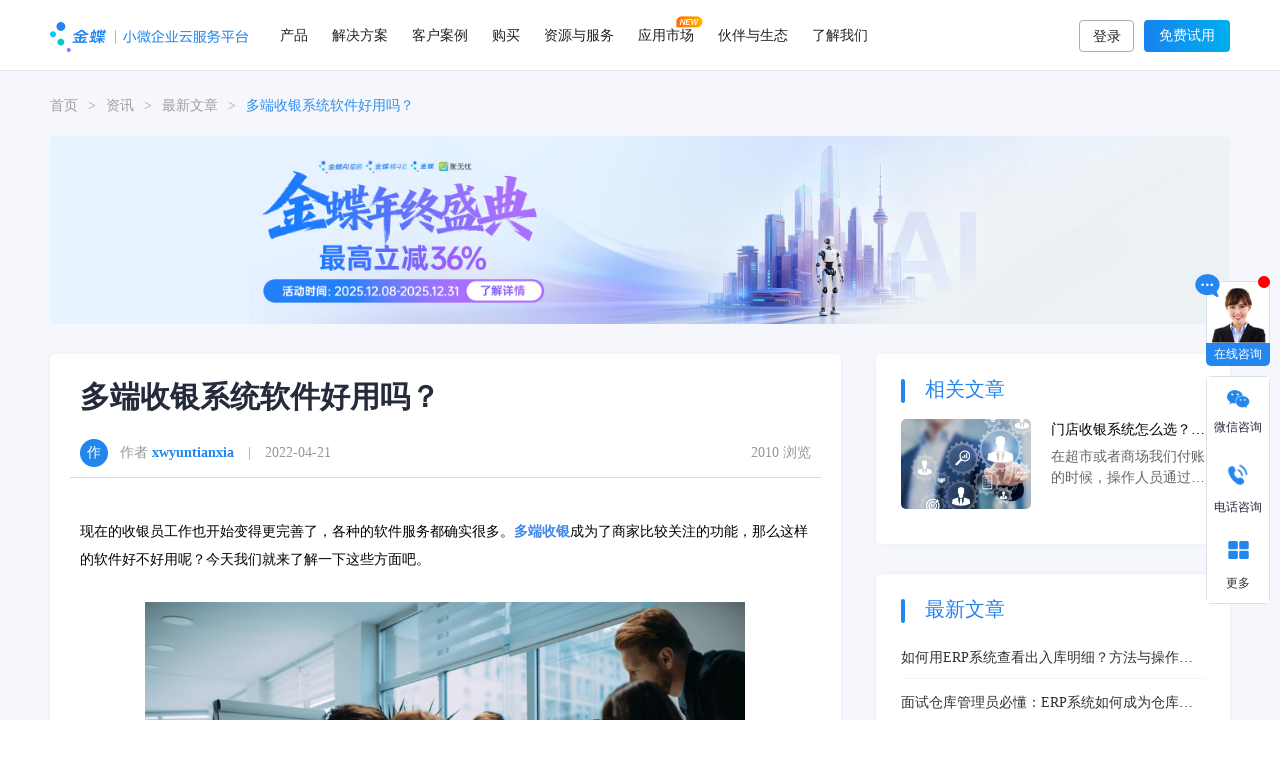

--- FILE ---
content_type: text/html;charset=UTF-8
request_url: https://www.jdy.com/article/1516222592137162754.html
body_size: 20211
content:
<!DOCTYPE html>
<!--[if lt IE 7]>
<html class="ie ie6 lt8 lt9 lt10"><![endif]-->
<!--[if IE 7]>
<html class="ie ie7 lt8 lt9 lt10"><![endif]-->
<!--[if IE 8]>
<html class="ie ie8 lt9 lt10"><![endif]-->
<!--[if IE 9]>
<html class="ie ie9 lt10"><![endif]-->
<!--[if (gt IE 9) | !(IE)]><!-->
<html>
<!--<![endif]-->
<head>
	    <title>多端收银系统软件好用吗？-金蝶云星辰</title>

    <meta name="author" content="xwyuntianxia"/>
    <meta name="keywords" content="多端收银"/>

    <meta name="description" content="现在的收银员工作也开始变得更完善了，各种的软件服务都确实很多。多端收银成为了商家比较关注的功能，那么这样的软件好不好用呢？今天我们就来了解一下这些方面吧。"/>
<meta charset="utf-8">
<meta name="renderer" content="webkit"/>
<meta http-equiv="X-UA-Compatible" content="IE=edge,chrome=1"/>
<meta content="width=device-width, initial-scale=1, maximum-scale=1, minimum-scale=1" name="viewport"/>
<link rel="shortcut icon" href="https://www.jdy.com//templates/news-static/img/favicon.ico" type="image/x-icon"/>
<script>
    if ( /*@cc_on!@*/ false && document.documentMode === 10) document.documentElement.className += ' ie10';
</script>
<script>
    if ( /*@cc_on!@*/ false && document.documentMode === 11) document.documentElement.className += ' ie11';
</script>
<!-- 添加IE10+Class -->
<link rel="stylesheet" href="https://www.jdy.com//templates/news-static/css/common.css">
<link rel="stylesheet" type="text/css" href="https://www.jdy.com//templates/news-static/css/iconfont.css"/>
<link rel="stylesheet" type="text/css" href="https://www.jdy.com//templates/news-static/css/animate.min.css"/>
<link rel="stylesheet" type="text/css" href="https://www.jdy.com//templates/news-static/css/swiper.min.css"/>
<link rel="stylesheet" type="text/css" href="https://www.jdy.com//templates/news-static/css/jquery.mCustomScrollbar.css"/>
<link rel="stylesheet" type="text/css" href="https://www.jdy.com//templates/news-static/css/iconfont2/iconfont.css"/>
<link rel="stylesheet" type="text/css" href="https://www.jdy.com//templates/news-static/css/header.css"/>
<link rel="stylesheet" type="text/css" href="https://www.jdy.com//templates/news-static/css/footer.css"/>
<link rel="stylesheet" type="text/css" href="https://www.jdy.com//templates/news-static/css/base.css"/>
<link rel="stylesheet" type="text/css" href="https://www.jdy.com//templates/news-static/css/free.css"/>
<link rel="stylesheet" href="https://www.jdy.com//templates/news-static/css/tcplayer.min.css"/>



<!--[if lt IE 9]>
<script src="https://www.jdy.com//templates/news-static/js/html5.js"></script>
<script src="https://www.jdy.com//templates/news-static/js/respond.src.js"></script>

<![endif]-->
<!--公用文件 END-->

<script src="https://www.jdy.com//templates/news-static/js/o/rem.js"></script>
<script type="text/javascript" src="https://www.jdy.com//templates/news-static/js/jquery-1.11.1.min.js"></script>
<script src="https://www.jdy.com//templates/news-static/js/page.js"></script>
<script type="text/javascript" src="https://www.jdy.com//templates/news-static/js/handleAjax.js"></script>
<script type="text/javascript" src="https://www.jdy.com//templates/news-static/js/handlePage.js"></script>
<script src="https://www.jdy.com//templates/news-static/js/hls.min.js"></script>
<script src="https://www.jdy.com//templates/news-static/js/tcplayer.v5.3.2.min.js"></script>
<script src="https://www.jdy.com//templates/news-static/js/utils.js"></script>

<script>
    let domainSite = "https://www.jdy.com";
</script>

<script>
    var _hmt = _hmt || [];
    (function() {
        var hm = document.createElement("script");
        hm.src = "https://hm.baidu.com/hm.js?8a7c78ab1eac75b2b8ed9c6e7276c083";
        var s = document.getElementsByTagName("script")[0];
        s.parentNode.insertBefore(hm, s);
    })();
</script>
<link rel="stylesheet" type="text/css" href="https://www.jdy.com//templates/news-static/css/header_news.css"/>
    <link rel="stylesheet" type="text/css" href="https://www.jdy.com//templates/news-static/css/list_detail.css"/>
</head>
<body>
<!--[if lt IE 9]>
<p class="browserupgrade">您在使用&nbsp;<strong></strong>&nbsp;标准浏览本网站。请 <a href="http://browsehappy.com/" target="_blank">升级Internet Explorer浏览器</a> 来更好的体验本网站.</p>
<![endif]-->

<!--header begin-->
<!--<link rel="stylesheet" href="https://cdn.jdy.com/jdy/new/lib/bootstrap/bootstrap.min.css" type="text/css">-->
<link rel="stylesheet" type="text/css" href="https://cdn.jdy.com/jdy/new/images/other/voc/css/iconfont.css">
<link rel="stylesheet" id="theme-dynamic-styles-css" href="https://www.jdy.com/wp-content/themes/youshang/custom.css" type="text/css" media="all">
<link rel="stylesheet" href="https://cdn.jdy.com/jdy/new/css/subHeader.css" type="text/css">
<link rel="stylesheet" href="https://cdn.jdy.com/jdy/new/css/subFooter.css" type="text/css">

<!--2022-1-6-->
<link rel="stylesheet" media="screen and (max-width:1024px)" href="https://m.jdy.com/css_new/common.css?ver=20200112" type="text/css">
<link rel="stylesheet" media="screen and (max-width:1024px)" href="https://m.jdy.com/css_new/app.css?ver=20190701" type="text/css">
<link rel="stylesheet" type="text/css" href="https://www.jdy.com//templates/news-static/css/header_news.css"/>
<link rel="stylesheet" type="text/css" href="https://www.jdy.com//templates/news-static/css/footer_news.css"/>

<style>
    *, ul li,ul,dl,dl dt,dl dd{margin:0;padding:0}
    img {
        vertical-align: middle;
    }
    .visible-lg, .visible-md, .visible-sm, .visible-xs {
        display: none!important;
    }


    .nav-mobile{
        display: none;
    }

    .footer-mobile{
        display: none;
    }

    @media screen and (max-width: 1024px){

        html{
            font-size:100px;
        }

        #nav_wapper{
            display: none;
        }
        .nav-mobile{
            display: block;
        }

        #nav_footer{
            display: none;
        }

        .footer-mobile{
            display: block;
        }
    }



</style>
<!--结束-->


<div id="nav_wapper" style="background:none !important;border-bottom:none" class="navbottomline">
    <div class="navcon" id="productTypeNav">
        <div class="navprocon">
        <div class="navproType">
            <ul class="proType-menu-link">
            <li class="ontrue">按领域</li>
            <li>按产品</li>
            </ul>
        </div>
        <div class="navproleft">
            <div class="proType-item ontrue" style="margin-bottom: 20px;">
            <div class="navitem field">
                <div><a href="https://www.jdy.com/domain/invoicing/"><dl><dt>进销存</dt><dd>采购、销售、库存、资金全链路管理</dd></dl></a></div>
                <div><a href="https://www.jdy.com/domain/finance/"><dl><dt>财税管理</dt><dd>财务、出纳、资产、税务全面管理，多维核算，辅助决策</dd></dl></a></div>
                <div><a href="https://www.jdy.com/domain/retail/"><dl><dt>零售管理</dt><dd>高效收银，极致营销，智能要货配货，轻松搞定门店经营</dd></dl></a></div>
                <div><a href="https://www.jdy.com/domain/reimbursement/"><dl><dt>费用报销</dt><dd>报销-支付-记账全流程管理，让报销不再复杂</dd></dl></a></div>
                <div><a href="https://www.jdy.com/domain/ordering_mall/"><dl><dt>订货商城</dt><dd>将生意搬上互联网，客户自主订货提升效率</dd></dl></a></div>
                <div><a href="https://www.jdy.com/domain/manufacture/"><dl><dt>生产管理</dt><dd>产供销一体化解决方案，助力企业降本增效</dd></dl></a></div>
                <div><a href="https://www.jdy.com/domain/ecommerce/"><dl><dt>电商管理</dt><dd>多平台订单对接及快速处理，助力企业开拓新渠道</dd></dl></a></div>
                <div><a href="https://www.jdy.com/domain/dzgl/"><dl><dt>代账管理</dt><dd>智能票账税一体化解决方案，助力财税公司降本增效</dd></dl></a></div>
                <div><a href="https://www.jdy.com/domain/lbcm/"><dl><dt>老板参谋</dt><dd>一名智慧的AI参谋，帮老板随时随地看清经营、智慧决策</dd></dl></a></div>
                <div><a href="https://www.jdy.com/domain/cshg/"><dl><dt>财税合规</dt><dd>票/财/税/客/商等风险管控，助力企业合规经营</dd></dl></a></div>
            </div>
            </div>
            <div class="proType-item">
            <div class="navitem product">
                <div><a href="https://www.jdy.com/products/stellar/"><dl><dt>金蝶云·星辰</dt><dd>小型企业业财税一体化解决方案</dd></dl></a></div>
                <div><a href="https://www.jdy.com/products/accounting/"><dl><dt>精斗云·云会计</dt><dd>微型企业智能财务管理云服务</dd></dl></a></div>
                <div><a href="https://www.jdy.com/products/invoicing/"><dl><dt>精斗云·云进销存</dt><dd>微型智能经营AI助手</dd></dl></a></div>
                <div><a href="https://www.jdy.com/domain/reimbursement/"><dl><dt>精斗云·云报销</dt><dd>简单好用的费用报销管理工具</dd></dl></a></div>
                <div><a href="https://www.jdy.com/products/kiscloud/"><dl><dt>金蝶·KIS云</dt><dd>小微企业工贸一体化解决方案</dd></dl></a></div>
                <div><a href="https://www.jdy.com/products/zhang-wu-you/"><dl><dt>金蝶账无忧</dt><dd>为财税公司量身定制的智能财税SaaS平台</dd></dl></a></div>
                <div><a href="https://www.jdy.com/qywx/"><dl><dt>企微专版</dt><dd>客户经营与业财融合的一体化解决方案</dd></dl></a></div>
                <div><a href="https://www.jdy.com/dd/"><dl><dt>钉钉专版</dt><dd>OA协同与业财融合的一体化解决方案</dd></dl></a></div>
            </div>
            <p><a href="/products/">查看所有产品 ></a></p>
            </div>
        </div>

        <div class="navproright">
            <dl id="navproright-activity">
            </dl>
        </div>
        </div>
    </div>
    <div class="navcon" id="resultWayNav">
        <div class="navwaycon">
            <div class="navwayleft">
                <ul class="indpro-menu-link">
                    <li class="ontrue">分角色</li>
                    <li>分行业</li>
                    <li>分场景</li>
                </ul>
            </div>
            <div class="navwayright">
                <div class="indpro-item ontrue">
                    <div class="navitem onrole">
                        <div><a href="https://www.jdy.com/solutions/manager/"><dl><dt>老板</dt><dd>查经营数据、洞察风险、语音问数、沟通协同、审批、经营决策</dd></dl></a></div>
                        <div><a href="https://www.jdy.com/solutions/finance/"><dl><dt>财务</dt><dd>记账对账，发票管理，报税归档分析</dd></dl></a></div>
                        <div><a href="https://www.jdy.com/solutions/sales/"><dl><dt>销售</dt><dd>报价开单，审批催收，维护客情，业绩下达及跟进</dd></dl></a></div>
                        <div><a href="https://www.jdy.com/solutions/shopowner/"><dl><dt>店长</dt><dd>开单收银，门店要货，数据上报，营销宣传</dd></dl></a></div>
                        <div><a href="https://www.jdy.com/solutions/storeman/"><dl><dt>仓管</dt><dd>购销收发货，入库调拨，盘点报损，分配仓位</dd></dl></a></div>
                    </div>
                </div>
                <div class="indpro-item">
                    <h3>通用行业</h3>
                    <div class="navitem onindustry">
                        <div><a href="https://www.jdy.com/solutions/foodstuff/"><dl><dt>食品行业</dt><dd>为休闲食品、各类熟食等行业提供专业解决方案</dd></dl></a></div>
                        <div><a href="https://www.jdy.com/solutions/digital/"><dl><dt>3C数码行业</dt><dd>为手机、电脑等行业提供专业解决方案</dd></dl></a></div>
                        <div><a href="https://www.jdy.com/solutions/technology/"><dl><dt>科技服务</dt><dd>为技术服务及新兴科技等行业提供专业解决方案</dd></dl></a></div>
                        <div><a href="https://www.jdy.com/solutions/trades/"><dl><dt>外贸行业</dt><dd>为进出口外贸行业量身打造的专业解决方案</dd></dl></a></div>
                        <div><a href="https://www.jdy.com/solutions/materials/"><dl><dt>家居建材</dt><dd>为家居建材、灯饰照明等行业提供的专业解决方案</dd></dl></a></div>
                    </div>
                     <h3>行业定制</h3>
                    <div class="navitem onindustryDz">
                        <div><a href="https://www.jdy.com/solutions/wine/"><dl><dt>酒水行业</dt><dd>为酒水快消企业提供专业解决方案</dd></dl></a></div>
                        <div><a href="https://www.jdy.com/solutions/pharmaceuticals/"><dl><dt>医药行业</dt><dd>为医药行业量身打造的专业解决方案</dd></dl></a></div>
                        <div><a href="https://www.jdy.com/solutions/fresh/"><dl><dt>生鲜食品</dt><dd>为生鲜食品行业量身打造的专业解决方案</dd></dl></a></div>
                        <div><a href="https://www.jdy.com/solutions/garments/"><dl><dt>服装行业</dt><dd>为服装行业量身打造的专业解决方案</dd></dl></a></div>
                        <div><a href="https://www.jdy.com/solutions/print/"><dl><dt>印刷包装</dt><dd>为印刷包装行业量身打造的专业解决方案</dd></dl></a></div>
                        <div><a href="https://www.jdy.com/solutions/stream/"><dl><dt>物流运输</dt><dd>为物流运输行业量身打造的专业解决方案</dd></dl></a></div>
                        <div><a href="https://www.jdy.com/solutions/applications/"><dl><dt>建材行业</dt><dd>为建材行业量身打造的专业解决方案</dd></dl></a></div>
                        <div><a href="https://www.jdy.com/solutions/takeaway/"><dl><dt>外贸出口</dt><dd>满足外贸企业自营出口业务管理需求的定制化解决方案</dd></dl></a></div>
                         <div><a href="https://www.jdy.com/solutions/mechatronics/"><dl><dt>机械电子</dt><dd>为机械电子行业量身打造的专业解决方案</dd></dl></a></div>
                    </div>
                </div>
                <div class="indpro-item">
                    <div class="navitem onscene">
                        <div>
                            <dl>
                                <dt>财税管理</dt>
                                <dd class="sceneItem">
                                    <dl>
                                        <dd><a href="https://www.jdy.com/scene/credentials/">智能凭证</a></dd>
                                        <dd><a href="https://www.jdy.com/scene/fund/">应付应收</a></dd>
                                        <dd><a href="https://www.jdy.com/scene/cashier/">出纳管理</a></dd>
                                        <!-- <dd><a href="/solutions/foodstuff/">工资管理</a></dd> -->
                                        <dd><a href="https://www.jdy.com/domain/reimbursement/">费用报销</a></dd>
                                    </dl>
                                    <dl>
                                        <dd><a href="https://www.jdy.com/scene/statement/">多维会计核算</a></dd>
                                        <dd><a href="https://www.jdy.com/scene/multianalysis/">智能分析</a></dd>
                                        <dd><a href="https://www.jdy.com/scene/tax/">税务管理</a></dd>
                                        <dd><a href="https://www.jdy.com/scene/costing/">成本核算</a></dd>
                                    </dl>
                                </dd>
                            </dl>
                        </div>
                        <div>
                            <dl>
                                <dt>业务经营</dt>
                                <dd class="sceneItem">
                                    <dl>
                                        <dd><a href="https://www.jdy.com/scene/wholesale/">线下批发</a></dd>
                                        <!-- <dd><a href="/solutions/foodstuff/">电商管理</a></dd> -->
                                        <dd><a href="https://www.jdy.com/scene/sales/">车销</a></dd>
                                        <dd><a href="https://www.jdy.com/scene/member/">会员营销</a></dd>
                                        <dd><a href="https://www.jdy.com/scene/cashiering/">门店管理</a></dd>
                                        <dd><a href="https://www.jdy.com/scene/stratification/">客户分层</a></dd>
                                    </dl>
                                    <dl>
                                        <dd><a href="https://www.jdy.com/domain/ordering_mall/">在线订货</a></dd>
                                        <!-- <dd><a href="/solutions/foodstuff/">客户分层</a></dd> -->
                                        <dd><a href="https://www.jdy.com/scene/sfa/">移动访销</a></dd>
                                        <dd><a href="https://www.jdy.com/scene/analysis/">经营分析</a></dd>
                                        <dd><a href="https://www.jdy.com/scene/stock/">库存管理</a></dd>
                                        <dd><a href="https://www.jdy.com/products/remote-work/">远程办公</a></dd>
                                    </dl>
                                </dd>
                            </dl>
                        </div>
                        <div>
                            <dl>
                                <dt>移动应用</dt>
                                <dd class="sceneItem">
                                    <dl>
                                        <dd><a href="https://www.jdy.com/kdapp/">金蝶云星辰App</a></dd>
                                    </dl>
                                    <dl>
                                        <dd><a href="https://www.jdy.com/app4/">精斗云App</a></dd>
                                    </dl>
                                </dd>
                            </dl>
                        </div>
                        <div>
                            <dl>
                                <dt>开放能力</dt>
                                <dd class="sceneItem">
                                    <dl>
                                        <dd><a href="https://open.jdy.com/#/sence/data" rel="nofollow">API服务</a></dd>
                                    </dl>
                                    <dl>
                                        <dd><a href="https://open.jdy.com/#/sence/code" rel="nofollow">开发平台</a></dd>
                                    </dl>
                                </dd>
                            </dl>
                        </div>
                    </div>
                </div>
            </div>
        </div>
    </div>

    <div class="navcon" id="growInforNav">
  <!-- 资源中心新增代码 frist -->
<div class="navtoolcon">
      <div class="navtoolleft">
        <ul class="tool-menu-link">
          <li class="ontrue">资料下载</li>
          <li>免费工具</li>
          <li>支持与社区</li>
          <li>客户支持</li>
        </ul>
      </div>
      <div class="navtoolright">
        <div class="tool-item ontrue">
          <div class="growInforNav">
            <div class="gin_mid">
              <div class="navitem fileInforNav">
                <div><a href="https://www.jdy.com/media-resource/data/list-all-hot/"><dl><dt>解决方案下载</dt><dd>获取小微企业数字化转型实践案例</dd></dl></a></div>
                <div><a href="https://www.jdy.com/media-resource/data/1619957129588834306.html"><dl><dt>白皮书下载</dt><dd>金蝶行业洞察，助力小微企业探究市场动态</dd></dl></a></div>
                <div><a href="https://www.jdy.com/media-resource/"><dl><dt>精选视频课程</dt><dd>看课程学习实用干货，快速获得技能提升</dd></dl></a></div>
              </div>
            </div>
            <div class="gin_right">
              <a href="https://www.jdy.com/media-resource/data/1619957129588834306.html">
                <dl>
                  <dt>下载《2022小微企业白皮书》<img src="https://cdn.jdy.com/jdy/new/images/index/new.png" /></dt>
                  <dd><img src="https://cdn.jdy.com/jdy/new/images/index/ic/file_ad.png"/></dd>
                </dl>
              </a>
            </div>
          </div>
        </div>
        <div class="tool-item">
            <h3>在线工具 <a href="https://www.jdy.com/new-tools">更多工具></a></h3>
            <div class="navitem onlinetool">
              <div><a href="https://www.jdy.com/new-tools/1530109464324186113.html"><dl><dt>会计科目汇编</dt></dl></a></div>
              <div><a href="https://www.jdy.com/new-tools/1529772614048915458.html"><dl><dt>个税计算器</dt></dl></a></div>
              <div><a href="https://www.jdy.com/new-tools/1530116071128932353.html"><dl><dt>大小写转换器</dt></dl></a></div>
            </div>
            <h3>财会导航 <a href="https://www.jdy.com/website/list-swxx/">更多导航></a></h3>
            <div class="navitem onlinetool2">
              <div><a href="https://www.jdy.com/website/list-czxx/"><dl><dt>财政信息</dt></dl></a></div>
              <div><a href="https://www.jdy.com/website/list-kzxx/"><dl><dt>财会考证</dt></dl></a></div>
              <div><a href="https://www.jdy.com/website/list-scjd/"><dl><dt>市场监督</dt></dl></a></div>
            </div>
        </div>
        <div class="tool-item">
          <div class="growInforNav">
            <div class="gin_mid">
              <div class="navitem letterInforNav">
              <div><a href="https://vip.kingdee.com/school?productLineId=35" target="_blank" rel="nofollow"><dl><dt>学习与成长</dt><dd>一起探索学习的乐趣，成长从这里开始</dd></dl></a></div>
              <div><a href="https://vip.kingdee.com/knowledge/atlas?productId=9&productLineId=35&lang=zh-CN" target="_blank" rel="nofollow"><dl><dt>自助知识库</dt><dd>获取官方知识文档，高效应用产品</dd></dl></a></div>
              <div><a href="https://vip.kingdee.com/topics?productLineId=35" target="_blank" rel="nofollow"><dl><dt>同行问答互助</dt><dd>互助解答和交流探讨，助力问题解决</dd></dl></a></div>
              </div>
            </div>
            <div class="gin_right">
              <dl>
                <dt>微信扫一扫 抢先体验成长指数小程序</dt>
                <dd><img src="https://cdn.jdy.com/jdy/new/images/index/zsxcx_banner.jpg"/></dd>
              </dl>
            </div>
          </div>
        </div>
        
        <div class="tool-item">
          <div class="growInforNav">
            <div class="gin_mid">
              <div class="navitem supportInforNav">
                <div>
                  <a href="https://vip.kingdee.com/article/366616832754420736?productLineId=6&isKnowledge=2" target="_blank" rel="nofollow">
                    <dl>
                      <dt>售后服务</dt>
                      <dd>为您的每一次提问，提供匹配的答案</dd>
                    </dl>
                  </a>
                </div>
                <div>
                  <a href="https://vip.kingdee.com/knowledge/specialDetail/298103426519754496?productLineId=6" target="_blank" rel="nofollow">
                    <dl>
                      <dt>精斗云-新手攻略</dt>
                      <dd>帮助您更好的了解和使用系统，快速学习并掌握系统操作</dd>
                    </dl>
                  </a>
                </div>
                <div>
                  <a href="https://vip.kingdee.com/knowledge/atlas?productId=15&productLineId=6" target="_blank" rel="nofollow">
                    <dl>
                      <dt>精斗云-帮助中心</dt>
                      <dd>从这里开始，由浅入深，系统的学习和了解产品</dd>
                    </dl>
                  </a>
                </div>
                <div>
                  <a href="https://vip.kingdee.com/article/215400707636507392?productLineId=6" target="_blank" rel="nofollow">
                    <dl>
                      <dt>精斗云-服务产品包</dt>
                      <dd>为不同需求的您提供标准和高级（购买）服务</dd>
                    </dl>
                  </a>
                </div>
                <div>
                  <a href="https://vip.kingdee.com/knowledge/specialDetail/172035498049835264?productLineId=35" target="_blank" rel="nofollow">
                    <dl>
                      <dt>星辰-新手攻略</dt>
                      <dd>帮助您更好的了解和使用系统，快速学习并掌握系统操作</dd>
                    </dl>
                  </a>
                </div>
                <div>
                  <a href="https://vip.kingdee.com/knowledge/atlas?productId=9&productLineId=35" target="_blank" rel="nofollow">
                    <dl>
                      <dt>星辰-帮助中心</dt>
                      <dd>从这里开始，由浅入深，系统的学习和了解产品</dd>
                    </dl>
                  </a>
                </div>
                <div>
                  <a href="https://vip.kingdee.com/article/215400443395093248?productLineId=35" target="_blank" rel="nofollow">
                    <dl>
                      <dt>星辰-服务产品包</dt>
                      <dd>为不同需求的您提供标准和高级（购买）服务</dd>
                    </dl>
                  </a>
                </div>
              </div>
            </div>
          </div>
        </div>
      </div>

    </div>
    <a href="https://www.jdy.com/wp-content/themes/youshang/精斗云官网登录.url" target="blank" class="todesk">保存网站至桌面</a>
  </div>


    <div class="navcon" id="supportServiceNav">
    <div class="supportcon">
        <div class="supportleft">
          <ul class="support-menu-link">
            <li class="ontrue">金蝶云社区</li>
            <li>客户支持</li>
          </ul>
        </div>
        <div class="supportright">
          <div class="support-item ontrue">
            <div class="navitem">
              <div><a href="https://vip.kingdee.com/school?productLineId=35" target="_blank" rel="nofollow"><dl><dt>学习与成长</dt><dd>一起探索学习乐趣，成长从这里开始</dd></dl></a></div>
              <div><a href="https://vip.kingdee.com/?productLineId=6" target="_blank" rel="nofollow"><dl><dt>支持与社区</dt><dd>产品知识、职业成长、最新动态</dd></dl></a></div>
              <div><a href="https://vip.kingdee.com/listen" target="_blank" rel="nofollow"><dl><dt>创新广场</dt><dd>用您的创意打造未来产品</dd></dl></a></div>
              <div><a href="https://vip.kingdee.com/mvp" target="_blank" rel="nofollow"><dl><dt>创见者MVP</dt><dd>企业数字化转型专家经验、学识、创意分享</dd></dl></a></div>
              <div><a href="https://vip.kingdee.com/school/list?opc=35&so=desc" target="_blank" rel="nofollow"><dl><dt>视频课程</dt><dd>看课程学习实用干货，快速获得技能提升</dd></dl></a></div>
            </div>
          </div>
          <div class="support-item">
            <div class="navitem">
              <div><a href="https://vip.kingdee.com/article/366616832754420736?productLineId=6&isKnowledge=2" target="_blank" rel="nofollow"><dl><dt>售后服务</dt><dd>为您的每一次提问，提供匹配的答案</dd></dl></a></div>
              <div><a href="https://vip.kingdee.com/article/215400707636507392" target="_blank" rel="nofollow"><dl><dt>服务产品包(精斗云)</dt><dd>为客户提供标准服务</dd></dl></a></div>
              <div><a href="https://vip.kingdee.com/article/215400443395093248" target="_blank" rel="nofollow"><dl><dt>服务产品包(星辰)</dt><dd>为不同服务需求的客户提供标准和高级(购买)服务</dd></dl></a></div>
              <div><a href="https://vip.kingdee.com/article/322807911540395264?productLineId=6&isKnowledge=2" target="_blank" rel="nofollow"><dl><dt class="newuserhelp">新手攻略</dt><dd>帮助您更好的了解和使用系统，快速学习并掌握系统操作</dd></dl></a></div>
              <div><a href="https://vip.kingdee.com/article/444091647937278464?productLineId=6&isKnowledge=2" target="_blank" rel="nofollow"><dl><dt class="jdyhelpcenter">帮助中心</dt><dd>从这里开始，由浅入深，系统的学习和了解产品</dd></dl></a></div>
              
            </div>
          </div>
        </div>
    </div>
  </div>

    <div class="navcon" id="parentarNav">
    <div class="parentarNavCon">
      <div>
        <h3>合作伙伴</h3>
        <div class="navitem onpartnership">
          <div><a href="https://www.jdy.com/partner/isv/"><dl><dt>ISV伙伴</dt><dd>开放各项能力，携手各行业合作伙伴</dd></dl></a></div>
          <div><a href="https://www.jdy.com/partner/marketing/"><dl><dt>营销服务伙伴</dt><dd>丰富市场资源，全方位售后服务支持</dd></dl></a></div>
        </div>
      </div>
      <div>
        <h3>生态平台</h3>
        <div class="navitem onecoplatform">
          <div><a href="https://open.jdy.com/#/home" rel="nofollow" target="_blank"><dl><dt>开放平台</dt><dd>小微企业生态门户，轻量级PaaS平台和全面API接口</dd></dl></a></div>
          <div><a href="https://developer.kingdee.com/developer?productLineId=29" target="_blank" rel="nofollow"><dl><dt>开发者社区</dt><dd>这是一个互帮互助，相互提升的圈子</dd></dl></a></div>
        </div>
      </div>
  </div>
  </div>

<!-- 公司介绍新增代码 frist -->
  <div class="navcon" id="aboutNav">
        <div class="aboutNavCon">
            <div class="navitem">
                <div>
                    <dl>
                        <dt><a href="https://www.jdy.com/aboutus/">公司介绍</a></dt>
                        <dd><a href="https://www.jdy.com/aboutus/">关于我们</a></dd>
                        <dd><a href="https://www.jdy.com/aboutus/">发展历程</a></dd>
                        <dd><a href="https://www.jdy.com/aboutus/">企业荣誉</a></dd>
                        <dd><a href="https://www.jdy.com/aboutus/">联系我们</a></dd>
                    </dl>
                </div>
                <div>
                    <dl>
                        <dt><a href="https://www.jdy.com/events/">品牌活动</a></dt>
                        <dd><a href="https://www.jdy.com/events/accountant2024" target="_blank">金蝶云会计节</a></dd>
                        <dd><a href="https://www.jdy.com/events/summit2023" target="_blank">小微企业智慧成长峰会</a></dd>
                        <dd><a href="https://mp.weixin.qq.com/s/SpIVK2KB9sIDcOc8Ti8fYQ" target="_blank" rel="nofollow">金蝶云·星辰全新AI应用【老板参谋】</a></dd>
                    </dl>
                </div>
            </div>
            <div class="img">
                <a href="https://mp.weixin.qq.com/s/YWmPBTpnxM_L_7-d1OJRNA" rel="nofollow"><img src="https://cdn.jdy.com/jdy/pages/2025kjj/nav-about-me-review.jpg"/></a>
                <a href="https://mp.weixin.qq.com/s/SpIVK2KB9sIDcOc8Ti8fYQ"><img src="https://cdn.jdy.com/jdy/new/images/menus/lbcm_menu.jpg"/></a>
            </div>
        </div>
    </div>
<!-- 公司介绍新增代码 end -->


    <div class="menucontain">

        <div id="nav_logo">
            <a rel="nofollow" href="https://www.jdy.com/"><img src="https://cdn.jdy.com/jdy/new/images/index/logo.png" id="jindeeLogo"></a>
            <a href></a>
        </div>
        <div id="nav_header">
            <div id="nav_content">

                <div id="nav_relative">

                    <div class="nav_item">
                        <a class="nav_link_item" href="https://www.jdy.com/products/" id="productType">产品</a>
                    </div>

                    <div class="nav_item">
                        <a class="nav_link_item" href="javascript:" id="resultWay">解决方案</a>
                    </div>

                    <div class="nav_item">
                        <a class="nav_link_item" href="https://www.jdy.com/success-stories/" id="clientDemo">客户案例</a>
                    </div>

                    <div class="nav_item">
                        <a class="nav_link_item" href="https://www.jdy.com/buy/"  id="toBuy">购买</a>
                    </div>

                   <div class="nav_item" id="growInforDiv">
                        <a class="nav_link_item" href="https://www.jdy.com/media-resource/" id="growInfor">资源与服务</a>
                    </div>

                    <div class="nav_item">
                        <a class="nav_link_item" href="https://www.jdy.com/appmarket/" target="_blank">应用市场</a><img src="https://cdn.jdy.com/jdy/new/images/index/new_ico.png" style="position: absolute;width: 27px;height: 12px;right: 1px;top: 16px;"/>
                    </div>

                    <div class="nav_item">
                        <a class="nav_link_item" href="javascript:" id="parentar">伙伴与生态</a>
                    </div>

                    <div class="nav_item">
                        <a class="nav_link_item" href="javascript:" id="about">了解我们</a>
                    </div>

                </div>
            </div>
        </div>

        <div id="nav_action">
            <div id="toploginregcon" style="display: block;">
                <a href="/login" class="toplogin">登录</a>
                <a href="https://www.jdy.com/reg" class="topreg toRegHeader" id="nowReg">免费试用</a>
            </div>
            <div id="toplogininf" class="btns fr">
                <a href="https://service.jdy.com/myservice/index.jsp" class="workstation btn-green" style="background: #33d6d0;display: inline-block;float:none">我的工作台</a>
                <div class="nav_item user_nav">
                    <a class="nav_link_item user_icon" id="imgcontent"  href="javascript:void(0)">
                        <img src="https://www.jdy.com/resource/images/touxiang.png"  id="userImg"  onerror="this.src='https://www.jdy.com/resource/images/touxiang.png'">
                    </a>
                    <div class="nav_sub_menu nav_sub_menu_right" style="height: 0px;">
                        <div class="nav_sub_menu_con">
                            <div class="triangleRight"></div>
                            <div class="nav_sub_1">
                                <a href="https://service.jdy.com/myservice/index.jsp" id="loginUserName"></a>
                                <a href="#" class="loginStatus" id="logout">退出</a>
                            </div>
                        </div>
                    </div>

                </div>
            </div>
        </div>
    </div>
</div>

<!--2022-1-6-->
<div class="nav-mobile">
    <div class="appTop clearfix">
        <div class="mlogo" id="top_logo"><a rel="nofollow" class="external" href="https://m.jdy.com" title="精斗云首页"></a></div>
        <div class="appTopRight">
            <!-- <span id="user"><a class="external" href="https://www.jdy.com/login/" title="精斗云登录"></a></span> -->
            <span id="nav-top-trial"><a rel="nofollow" class="external" href="javascript:void(0)" title="免费体验">免费体验</a></span>
            <span id="nav-show" class="nav"></span><span id="nav_menuClose"></span>
        </div>
    </div>
    <div class="nav-body" style="display:none">
        <div class="nav-content">
            <div class="nav-content-left">
                <ul>
                    <li class="nav-left-li nav-li-active" data-id="nav-product">
                        <a click="javascript:void(0)">产品</a>
                    </li>
                    <li class="nav-left-li" data-id="nav-solution">
                        <a click="javascript:void(0)">解决方案</a>
                    </li>
                    <li class="nav-left-li" data-id="nav-story">
                        <a href="https://www.jdy.com/success-stories/">客户故事</a>
                    </li>
                    <li class="nav-left-li" data-id="nav-buy">
                        <a rel="nofollow" href="https://m.jdy.com/buy/">购买</a>
                    </li>
                      <li class="nav-left-li" data-id="nav-grow">
                        <a href="javascript:">资源中心</a>
                    </li>
                    <li class="nav-left-li" data-id="nav-us">
                        <a rel="nofollow" href="https://m.jdy.com/aboutus/">关于我们</a>
                    </li>
                </ul>
            </div>
            <div class="nav-content-right">
                <div class="nav-right-box" style="display: block;" id="nav-product">
                    <ul>
                        <li>
                            <p>精选推荐</p>
                        </li>
                        <li>
                            <!-- <a href="www.baidu.com" target="_blank">

                            </a> -->
                            <a href="https://m.jdy.com/domain/invoicing/">
                                <div class="nav-li">
                                    <div class="nav-bar">
                                        <div class="nav-icon nav-icon-jxc"></div><p>进销存</p>
                                    </div>
                                    <div class="nac-more"></div>
                                </div>
                            </a>
                            <div class="nav-detail">
                                <ul>
                                    <li>
                                        <a click="javascript:void(0)">采购、销售、库存、资金全链路管理</a>
                                    </li>
                                </ul>
                            </div>
                        </li>
                        <li>
                            <a rel="nofollow" href="https://m.jdy.com/domain/finance/">
                                <div class="nav-li">
                                    <div class="nav-bar">
                                        <div class="nav-icon nav-icon-csgl"></div>
                                        <p>财税管理</p>
                                    </div>
                                    <div class="nac-more"></div>
                                </div>
                            </a>
                            <div class="nav-detail">
                                <ul>
                                    <li>
                                        <a click="javascript:void(0)">财务、出纳、资产、税务全面管理，多维核算，辅助决策</a>
                                    </li>
                                </ul>
                            </div>
                        </li>
                        <li>
                            <a rel="nofollow" href="https://m.jdy.com/domain/retail/">
                                <div class="nav-li">
                                    <div class="nav-bar">
                                        <div class="nav-icon nav-icon-lsgl"></div>
                                        <p>零售管理</p>
                                    </div>
                                    <div class="nac-more"></div>
                                </div>
                            </a>
                            <div class="nav-detail">
                                <ul>
                                    <li>
                                        <a click="javascript:void(0)">高校收银、极致营销、智能要货配货，轻松搞定门店经营</a>
                                    </li>
                                </ul>
                            </div>
                        </li>
                        <li>
                            <a rel="nofollow" href="https://m.jdy.com/domain/reimbursement/">
                                <div class="nav-li">
                                    <div class="nav-bar">
                                        <div class="nav-icon nav-icon-fybx"></div>
                                        <p>费用报销</p>
                                    </div>
                                    <div class="nac-more"></div>
                                </div>
                            </a>
                            <div class="nav-detail">
                                <ul>
                                    <li>
                                        <a click="javascript:void(0)">报销-支付-记账全流程管理，让报销不在复杂</a>
                                    </li>
                                </ul>
                            </div>
                        </li>
                        <li>
                            <a rel="nofollow" href="https://m.jdy.com/domain/ordering_mall/">
                                <div class="nav-li">
                                    <div class="nav-bar">
                                        <div class="nav-icon nav-icon-dhsc"></div>
                                        <p>订货商城</p>
                                    </div>
                                    <div class="nac-more"></div>
                                </div>
                            </a>
                            <div class="nav-detail">
                                <ul>
                                    <li>
                                        <a click="javascript:void(0)">将生意搬上互联网，客户自主订货提升效率</a>
                                    </li>
                                </ul>
                            </div>
                        </li>
                    </ul>
                    <ul>
                        <li>
                            <p>金蝶产品</p>
                        </li>
                        <li>
                            <a rel="nofollow" href="https://m.jdy.com/products/stellar/">
                                <div class="nav-li">
                                    <p>金蝶云.星辰</p><div class="nac-more"></div>
                                </div>
                            </a>
                        </li>
                        <li>
                            <a click="javascript:void(0)">
                                <div class="nav-li">
                                    <p>金蝶.精斗云</p>
                                    <div class="nac-more show-more"></div>
                                </div>
                            </a>
                            <div class="nav-detail" style="display: block;">
                                <ul>
                                    <li>
                                        <a rel="nofollow" href="https://m.jdy.com/products/accounting/"><p>云会计</p></a>

                                    </li>
                                    <li>
                                        <a rel="nofollow" href="https://m.jdy.com/products/invoicing/"><p>云进销存</p></a>
                                    </li>
                                </ul>
                            </div>
                        </li>
                        <li>
                            <a rel="nofollow" href="https://m.jdy.com/domain/reimbursement/">
                                <div class="nav-li">
                                    <p>金蝶云报销</p><div class="nac-more"></div>
                                </div>
                            </a>
                        </li>
                        <li>
                            <a rel="nofollow" href="https://m.jdy.com/zwy/">
                                <div class="nav-li">
                                    <p>金蝶账无忧</p><div class="nac-more"></div>
                                </div>
                            </a>
                        </li>
                    </ul>
                </div>
                <div class="nav-right-box" id="nav-solution">
                    <ul>
                        <li>
                            <p>角色定制方案</p>
                        </li>
                        <li>
                            <a rel="nofollow" href="https://m.jdy.com/solutions/manager/">
                                <div class="nav-li">
                                    <div class="nav-bar">
                                        <div class="nav-icon nav-icon-lb"></div><p>老板</p>
                                    </div>
                                    <div class="nac-more"></div>
                                </div>
                            </a>
                            <div class="nav-detail">
                                <ul>
                                    <li>
                                        <a click="javascript:void(0)">采购、销售、库存、资金全链路管理</a>
                                    </li>
                                </ul>
                            </div>
                        </li>
                        <li>
                            <a rel="nofollow" href="https://m.jdy.com/solutions/finance/">
                                <div class="nav-li">
                                    <div class="nav-bar">
                                        <div class="nav-icon nav-icon-cw"></div><p>财务</p>
                                    </div>
                                    <div class="nac-more"></div>
                                </div>
                            </a>
                            <div class="nav-detail">
                                <ul>
                                    <li>
                                        <a click="javascript:void(0)">财务、出纳、资产、税务全面管理，多维核算，辅助决策</a>
                                    </li>
                                </ul>
                            </div>
                        </li>
                        <li>
                            <a rel="nofollow" href="https://m.jdy.com/solutions/sales/">
                                <div class="nav-li">
                                    <div class="nav-bar">
                                        <div class="nav-icon nav-icon-xs"></div><p>销售</p>
                                    </div>
                                    <div class="nac-more"></div>
                                </div>
                            </a>
                            <div class="nav-detail">
                                <ul>
                                    <li>
                                        <a click="javascript:void(0)">高校收银、极致营销、智能要货配货，轻松搞定门店经营</a>
                                    </li>
                                </ul>
                            </div>
                        </li>
                        <li>
                            <a rel="nofollow" href="https://m.jdy.com/solutions/shopowner/">
                                <div class="nav-li">
                                    <div class="nav-bar">
                                        <div class="nav-icon nav-icon-dc"></div><p>店长</p>
                                    </div>
                                    <div class="nac-more"></div>
                                </div>
                            </a>
                            <div class="nav-detail">
                                <ul>
                                    <li>
                                        <a click="javascript:void(0)">报销-支付-记账全流程管理，让报销不在复杂</a>
                                    </li>
                                </ul>
                            </div>
                        </li>
                        <li>
                            <a rel="nofollow" href="https://m.jdy.com/solutions/storeman/">
                                <div class="nav-li">
                                    <div class="nav-bar">
                                        <div class="nav-icon nav-icon-cg"></div><p>仓管</p>
                                    </div>
                                    <div class="nac-more"></div>
                                </div>
                            </a>
                            <div class="nav-detail">
                                <ul>
                                    <li>
                                        <a click="javascript:void(0)">将生意搬上互联网，客户自主订货提升效率</a>
                                    </li>
                                </ul>
                            </div>
                        </li>
                    </ul>
                    <ul>
                        <li>
                            <p>行业定制方案</p>
                        </li>
                        <li>
                            <a rel="nofollow" href="https://m.jdy.com/solutions/foodstuff/">
                                <div class="nav-li">
                                    <div class="nav-bar">
                                        <div class="nav-icon nav-icon-sp"></div><p>食品行业</p>
                                    </div>
                                    <div class="nac-more"></div>
                                </div>
                            </a>
                        </li>
                        <li>
                            <a rel="nofollow" href="https://m.jdy.com/solutions/digital/"></a>
                            <div class="nav-li">
                                <div class="nav-bar">
                                    <div class="nav-icon nav-icon-3c"></div><p>3C数码</p>
                                </div>
                                <div class="nac-more"></div>
                            </div>

                        </li>
                        <li>
                            <a rel="nofollow" href="https://m.jdy.com/solutions/technology/">
                                <div class="nav-li">
                                    <div class="nav-bar">
                                        <div class="nav-icon nav-icon-kj"></div><p>科技服务</p>
                                    </div>
                                    <div class="nac-more"></div>
                                </div>
                            </a>
                        </li>
                        <li>
                            <a rel="nofollow" href="https://m.jdy.com/solutions/materials/"></a>
                            <div class="nav-li">
                                <div class="nav-bar">
                                    <div class="nav-icon nav-icon-jj"></div><p>家居建材</p>
                                </div>
                                <div class="nac-more"></div>
                            </div>

                        </li>
                        <li>
                            <a rel="nofollow" href="https://m.jdy.com/solutions/trades/">
                                <div class="nav-li">
                                    <div class="nav-bar">
                                        <div class="nav-icon nav-icon-wm"></div><p>外贸行业</p>
                                    </div>
                                    <div class="nac-more"></div>
                                </div>
                            </a>
                        </li>
                        <li>
                            <a  href="https://m.jdy.com/solutions/wine/">
                                <div class="nav-li">
                                    <div class="nav-bar">
                                        <div class="nav-icon nav-icon-wine"></div><p>酒水行业</p>
                                    </div>
                                    <div class="nac-more"></div>
                                </div>
                            </a>
                        </li>
                        <li>
                            <a  href="https://m.jdy.com/solutions/pharmaceuticals/">
                                <div class="nav-li">
                                    <div class="nav-bar">
                                        <div class="nav-icon nav-icon-pharmaceutical"></div><p>医药行业</p>
                                    </div>
                                    <div class="nac-more"></div>
                                </div>
                            </a>
                        </li>
                        <li>
                            <a  href="https://m.jdy.com/solutions/fresh/">
                                <div class="nav-li">
                                    <div class="nav-bar">
                                        <div class="nav-icon nav-icon-fresh"></div><p>生鲜食品</p>
                                    </div>
                                    <div class="nac-more"></div>
                                </div>
                            </a>
                        </li>
                        <li>
                            <a  href="https://m.jdy.com/solutions/garments/">
                                <div class="nav-li">
                                    <div class="nav-bar">
                                        <div class="nav-icon nav-icon-cloth"></div><p>服装行业</p>
                                    </div>
                                    <div class="nac-more"></div>
                                </div>
                            </a>
                        </li>
                        <li>
                            <a  href="https://m.jdy.com/solutions/print/">
                                <div class="nav-li">
                                    <div class="nav-bar">
                                        <div class="nav-icon nav-icon-print"></div><p>印刷包装</p>
                                    </div>
                                    <div class="nac-more"></div>
                                </div>
                            </a>
                        </li>
                        <li>
                            <a  href="https://m.jdy.com/solutions/stream/">
                                <div class="nav-li">
                                    <div class="nav-bar">
                                        <div class="nav-icon nav-icon-stream"></div><p>物流运输</p>
                                    </div>
                                    <div class="nac-more"></div>
                                </div>
                            </a>
                        </li>
                        <li>
                            <a  href="https://m.jdy.com/solutions/applications/">
                                <div class="nav-li">
                                    <div class="nav-bar">
                                        <div class="nav-icon nav-icon-applications"></div><p>建材行业</p>
                                    </div>
                                    <div class="nac-more"></div>
                                </div>
                            </a>
                        </li>
                        <li>
                            <a  href="https://m.jdy.com/solutions/takeaway/">
                                <div class="nav-li">
                                    <div class="nav-bar">
                                        <div class="nav-icon nav-icon-wmf"></div><p>外贸出口</p>
                                    </div>
                                    <div class="nac-more"></div>
                                </div>
                            </a>
                        </li>
                    </ul>
                </div>
                <div class="nav-right-box" id="nav-story">

                </div>
                <div class="nav-right-box" id="nav-buy">

                </div>
                <div class='nav-right-box' id="nav-grow">
                    <ul class="sel">
                        <li><p>资料下载</p></li>
                         <li>
                             <a href="https://www.jdy.com/media-resource/data/list-jjfa-newest">
                                 <div class="nav-li">
                                     <div class="nav-bar">
                                         <div class="nav-icon nav-icon-file"></div><p>解决方案</p>
                                     </div>
                                     <div class="nac-more"></div>
                                 </div>
                             </a>
                         </li>
                         <li>
                             <a href="https://www.jdy.com/media-resource/data/list-baipishu-newest">
                                 <div class="nav-li">
                                     <div class="nav-bar">
                                         <div class="nav-icon nav-icon-filew"></div><p>白皮书</p>
                                     </div>
                                     <div class="nac-more"></div>
                                 </div>
                             </a>
                         </li>
                     </ul>
                     <ul>
                        <li><p>干货文章</p></li>
                         <li>
                             <a href="https://www.jdy.com/article/tag-c031/">
                                 <div class="nav-li">
                                     <div class="nav-bar">
                                         <div class="nav-icon nav-icon-wz"></div><p>热门文章推荐</p>
                                     </div>
                                     <div class="nac-more"></div>
                                 </div>
                             </a>
                         </li>
                         <li>
                             <a href="https://www.jdy.com/media-resource/videos/">
                                 <div class="nav-li">
                                     <div class="nav-bar">
                                         <div class="nav-icon nav-icon-video"></div><p>精选视频课程</p>
                                     </div>
                                     <div class="nac-more"></div>
                                 </div>
                             </a>
                         </li>
                     </ul>
                  </div>
                <div class="nav-right-box" id="nav-us">

                </div>
            </div>

        </div>
    </div>
</div>
<!--结束-->



<script type="text/javascript" src="https://www.jdy.com/wp-content/themes/youshang/custom.js"></script>
<script type="text/javascript" src="https://cdn.jdy.com/jdy/new/js/headerScroll.js"></script>
<!--<script src="https://cdn.jdy.com/jdy/new/js/proHeaderScroll.js"></script>-->

<!--2022-1-6-->
<script type="text/javascript"  src="https://cdn.jdy.com/mjdy/js_new/bootstrap.min.js"></script>
<script type="text/javascript"  src="https://m.jdy.com/js_new/common.js?ver=20190701"></script>
<!--结束-->
<!--header end-->
<!--头部-->
<div class="other_list clearfix">
    <div class="w1440 clearfix c_crumb">
        <a href="/" title="">首页</a><span>></span><a href="/new-content/" title="">资讯</a><span>></span><a
                href="/article/" title="">最新文章</a><span>></span><b>多端收银系统软件好用吗？</b>
    </div>
    <div class="w1440 clearfix c_banner">
                <a href="https://www.jdy.com/article/1996404785833578497.html" title="双十二大促" target="_blank" rel="nofollow">
                    <img src="https://www.jdy.com/dsfile-static/temp/双12-小微官网资源与服务-文章详情_1764815426987.jpg" alt="金蝶云星辰-老板参谋" title="双十二大促" class="pc_img">
                    <img src="https://www.jdy.com/dsfile-static/temp/双12-小微官网资源与服务-文章详情_1764815426987.jpg" alt="金蝶云星辰-老板参谋" title="双十二大促" class="mo_img">
                </a>
	</div>
    <div class="w1440 clearfix ink_detail">
        <div class="left">

            <div class="con02 clearfix">
                <div class="h_title">
                    <h1 class="fnt_32">多端收银系统软件好用吗？</h1>
                    <div class="p">
                        <div>作者 <b>xwyuntianxia</b>　|　2022-04-21</div>
                        <span>2010 浏览</span>
                    </div>
                </div>
                <div class="con">
                    <div class="edit_con_original"><p style="line-height: 2;">现在的收银员工作也开始变得更完善了，各种的软件服务都确实很多。<a href="https://www.jdy.com/scene/cashiering/"><strong><a href="https://www.jdy.com/scene/cashiering/" target="_blank" style="color:#4386e7;">多端收银</a></strong></a>成为了商家比较关注的功能，那么这样的软件好不好用呢？今天我们就来了解一下这些方面吧。</p>
<p style="line-height: 2;">&nbsp;</p>
<p style="line-height: 2;"><img style="display: block; margin-left: auto; margin-right: auto;" src="https://www.jdy.com/dsfile-static/jeditor/WX20200727-155626@2x_1650330533362.png" alt="" width="600" height="588" /><br /><strong>金蝶<a href="https://www.jdy.com/" target="_blank" style="color:#4386e7;">精斗云</a>操作简单</strong><br /><br /><a href="https://www.jdy.com/scene/cashiering/"><strong>多端收银</strong></a>对于商家而言确实很合适，这种<a href="https://www.jdy.com/solutions/shopowner/" target="_blank" style="color:#4386e7;">收银系统</a>确实操作很简单，比如金蝶这家公司的操作系统就很好用。可以进行智慧会员的管理，还有小程序商城功能非常强大，可以适合于餐饮行业。零售行业等等的行业使用。不挑剔设备终身都可以免费升级，这确实真的很不错，对于门店来说，收银系统的应用确实非常关键，为企业的经营，为个体经营户的经营提供了良好的帮助，操作系统比较简单，门店的工作人员不需要太过于复杂的培训，也不需要在理解能力方面有太高的要求，很简单就可以学会使用，确实非常方便。<br /><br /><strong>金蝶精斗云线上线下互通</strong><br /><br />软件的线上线下互通模式真的很不错，可以应用在多个领域当中，不仅仅可以用在门店的收银，还可以用在网店的收银，可以实现双向的管理。支持零售业，专卖店，支持衣服饰品小店，支持饮料店，便利店，支持美妆，日化、百货、支持婴幼儿玩具收银，总之只要使用收银系统的地方，都可以用这款软件。在具体的应用方面效果确实很好，功能比较强大，属于规范化的<a href="https://www.jdy.com/domain/invoicing/" target="_blank" style="color:#4386e7;"><a href="https://www.jdy.com/products/invoicing/" target="_blank" style="color:#4386e7;">进销存</a>软件</a>，使用效果确实很理想，为用户的工作提供了良好的帮助。<br /><br /><a href="https://www.jdy.com/scene/cashiering/"><strong>多端收银</strong></a>为经营者提供了良好的收银服务，可以实现线上线下的双向管理，能够有效的提升管理的效率，为收银工作提供良好的帮助。这对于企业而言，对于个体户而言都是不错的选择。</p></div>
                    <div class="link_tiyan_box">
                        <p class="link_tiyan_slogan">
                            <span>业财税一体化</span>
                            <span>就用金蝶AI星辰</span>
                        </p>
                        <a class="link_tiyan_btn" href="javascript:;">免费体验</a>
                    </div>
                    <div class="p01">
                        <ul class="clearfix">
								<li><a href="/article/tag-mendianshouyin/" title="">门店收银</a></li>
								<li><a href="/article/tag-duoduanshouyin/" title="">多端收银</a></li>
                        </ul>
                        <div class="share">
                            <div class="social-share" data-initialized="true">
                                <a href="javascript:;" rel="nofollow" class="social-share-icon icon-wechat"></a>
                                <a href="javascript:;" rel="nofollow" class="social-share-icon icon-weibo"></a>
                                <a href="javascript:;" rel="nofollow" class="social-share-icon icon-qq"></a>
                            </div>
                        </div>
                    </div>
                    <div class="p02">平台声明：本文章内容由AI生成，不代表金蝶立场或观点，文章内容仅供参考，不代表任何专业领域的意见、建议或承诺，如您发现任何违规侵权内容，请向金蝶官方邮箱（olivia_l@kingdee.com）反馈。</div>
                    <div class="p03">
                        <div class="prev">上一篇：<a href="/article/1516221780300263426.html" title="">批发行业需要极速开单，什么软件可以满足所需呢？</a></div>
                        <div class="next">下一篇：<a href="/article/1516223454708363266.html" title="">价签管理软件效果好吗？为什么受欢迎</a></div>
                    </div>
                </div>


            </div>
			<div class="con01">
				<div class="swiper-container">
					<div class="swiper-wrapper">
						<div class="swiper-slide">
                            <a href="https://www.jdy.com/products/stellar/" title="星辰广告" target="_blank" rel="">
                                <img src="https://www.jdy.com/dsfile-static/temp/云星辰957x151_1664244933278.jpg" alt="业财税一体化" title="星辰广告">
                            </a>
						</div>
					</div>
					<div class="swiper-pagination"></div>
				</div>
			</div>
            <!-- 移动端展示图片开始 -->
            <div class="mo_img">
                <div class="swiper-container">
                    <div class="swiper-wrapper">
                            <div class="swiper-slide">
                                <a href="https://www.jdy.com/products/stellar/" title="星辰广告" target="_blank" rel="">
                                    <img src="https://www.jdy.com/dsfile-static/temp/云星辰957x151_1664244933278.jpg" alt="业财税一体化" title="星辰广告">
                                </a>
                            </div>
                    </div>
                    <div class="swiper-pagination"></div>
                </div>
            </div>
            <!-- 移动端展示图片结束 -->

            <div class="con04 clearfix">
                <h3 class="fnt_24">热门文章</h3>
                <div class="dl clearfix">
                    <dl class="clearfix">
                        <dt>
							<a href="/article/1993875665320939522.html" title="" rel="nofollow">
								<img src="https://www.jdy.com/dsfile-static/article/星辰品牌升级公告移动端banner_1764211867045.jpg" alt="">
							</a>
						</dt>
                        <dd>
                            <h4 class="fnt_16"><a href="/article/1993875665320939522.html" title="">关于“金蝶云·星辰”升级为“金蝶AI星辰”的官方公告</a></h4>
                            <p>在金蝶“All in AI”战略全面启动的背景下，原“金蝶云·星辰”品牌已正式升级为“金蝶AI星辰”。此次从“云”到“AI”的品牌焕新，标志着星辰系列产品全面迈入AI驱动的新阶段，旨在以AI技术重构小微企业数智化解决方案，为企业管理注入新动能。</p>
                        </dd>
                    </dl>
                    <dl class="clearfix">
                        <dt>
							<a href="/article/1931883201354084354.html" title="" rel="nofollow">
								<img src="https://www.jdy.com/dsfile-static/article/摄图网_401296949_wx_触控科技（企业商用）_1749431743584.jpg" alt="">
							</a>
						</dt>
                        <dd>
                            <h4 class="fnt_16"><a href="/article/1931883201354084354.html" title="">金蝶云会计节618促销狂欢限时特惠，最高立减36%</a></h4>
                            <p>金蝶云会计节618促销狂欢限时特惠，最高立减36%。</p>
                        </dd>
                    </dl>
                    <dl class="clearfix">
                        <dt>
							<a href="/article/1978768897016410113.html" title="" rel="nofollow">
								<img src="https://www.jdy.com/dsfile-static/article/65432101_1760610150247.jpg" alt="">
							</a>
						</dt>
                        <dd>
                            <h4 class="fnt_16"><a href="/article/1978768897016410113.html" title="">金蝶双11云订阅特惠季，最高立减36%</a></h4>
                            <p>金蝶双11云订阅特惠季，最高立减36%</p>
                        </dd>
                    </dl>
                    <dl class="clearfix">
                        <dt>
							<a href="/article/1996404785833578497.html" title="" rel="nofollow">
								<img src="https://www.jdy.com/dsfile-static/article/双12-精斗云云会计-首页右上角_1764814867952.jpg" alt="">
							</a>
						</dt>
                        <dd>
                            <h4 class="fnt_16"><a href="/article/1996404785833578497.html" title="">金蝶年终盛典，最高立减36%！</a></h4>
                            <p>金蝶年终盛典，最高立减36%！</p>
                        </dd>
                    </dl>
                    <dl class="clearfix">
                        <dt>
							<a href="/article/1676879360587530242.html" title="" rel="nofollow">
								<img src="https://www.jdy.com/dsfile-static/article/图片5_1688634124707.png" alt="">
							</a>
						</dt>
                        <dd>
                            <h4 class="fnt_16"><a href="/article/1676879360587530242.html" title="">数电票什么意思 ？了解数电票的基本概念</a></h4>
                            <p>数电发票（又称“数电票”，原简称“全电发票”），全称为“全面数字化的电子发票”，是与纸质发票具有同等法律效力的全新发票，不以纸质形式存在、不用介质支撑、无须申请领用、发票验旧及申请增版增量。纸质发票的票面信息全面数字化，将多个票种集成归并为电子发票单一票种，数电发票实行全国统一赋码、自动流转交付。</p>
                        </dd>
                    </dl>
                </div>
            </div>

				<div class="con03 clearfix">
					<h3 class="fnt_24">最新问答<a href="/wenda/" title="" rel="nofollow">查看更多</a></h3>
						<dl class="clearfix">
							<dd>
								<h4 class="fnt_18"><a href="/wenda/2011347137702518785.html" title="">中小企业融资担保准备金所得税税前扣除政策解析</a></h4>
							</dd>
								<dt class="clearfix"><p>已有 <b>3</b> 个回答　|　5天前</p></dt>
						</dl>
						<dl class="clearfix">
							<dd>
								<h4 class="fnt_18"><a href="/wenda/2011347494511960066.html" title="">个人所得税年度汇算办理时间是什么时候？</a></h4>
							</dd>
								<dt class="clearfix"><p>已有 <b>3</b> 个回答　|　5天前</p></dt>
						</dl>
						<dl class="clearfix">
							<dd>
								<h4 class="fnt_18"><a href="/wenda/2011347839610904577.html" title="">企业研发费用加计扣除比例是否有新调整？</a></h4>
							</dd>
								<dt class="clearfix"><p>已有 <b>3</b> 个回答　|　5天前</p></dt>
						</dl>
						<dl class="clearfix">
							<dd>
								<h4 class="fnt_18"><a href="/wenda/2011348182591725569.html" title="">政府补助是否可减免企业所得税？</a></h4>
							</dd>
								<dt class="clearfix"><p>已有 <b>3</b> 个回答　|　5天前</p></dt>
						</dl>
						<dl class="clearfix">
							<dd>
								<h4 class="fnt_18"><a href="/wenda/2011348498276016129.html" title="">无形资产摊销与减值会计分录操作指南</a></h4>
							</dd>
								<dt class="clearfix"><p>已有 <b>3</b> 个回答　|　5天前</p></dt>
						</dl>
				</div>


        </div>

        <div class="right">

            <div class="con00">
                <dl>
                    <dt class="fnt_24">相关文章</dt>
                    <dd class="fnt_16">
                        <div class="img">
							<a href="/article/1516220023901908993.html" title="" rel="nofollow">
								<img src="https://www.jdy.com/dsfile-static/article/WX20200722-101523@2x_1650329890833.png" alt="">
							</a>
						</div>
                        <div class="p">
                            <a href="/article/1516220023901908993.html" title="">门店收银系统怎么选？这一款推荐给你</a>
                            <p>在超市或者商场我们付账的时候，操作人员通过简单的几个数字键的击打，可以得知用户用了多少的费用，这样的一种门店收银系统真的是非常的方便，哪怕是用户有哪几种产品不需要也可以，很快得出消费者多少，并且还包含着用户的会员积分等等的一个操作真的是非常的方便快捷。哪一种系统会比较好用呢？我们一起来了解一下吧。</p>
                        </div>
                    </dd>
                </dl>
            </div>

            <div class="con01">
                <dl>
                    <dt class="fnt_24">最新文章</dt>
                    <dd class="fnt_16"><a href="/article/1972488770016063490.html" title="">如何用ERP系统查看出入库明细？方法与操作指南</a></dd>
                    <dd class="fnt_16"><a href="/article/1972488961708339202.html" title="">面试仓库管理员必懂：ERP系统如何成为仓库管理的数字化中枢？</a></dd>
                    <dd class="fnt_16"><a href="/article/1972489152872132610.html" title="">ERP系统在仓库、采购与生产计划中的核心功能解析</a></dd>
                    <dd class="fnt_16"><a href="/article/1972489343985594370.html" title="">优化ERP系统操作体验：设计逻辑与高效实践指南</a></dd>
                    <dd class="fnt_16"><a href="/article/1972489535266828290.html" title="">2024年国内主流电商ERP系统推荐：中小企业如何选择最适合的软件？</a></dd>
                    <dd class="fnt_16"><a href="/article/1972489726564839425.html" title="">外贸ERP软件哪家好 企业数字化转型选型指南</a></dd>
                    <dd class="fnt_16"><a href="/article/1972489917124653058.html" title="">目前比较好的跨境电商ERP软件有哪些推荐及核心功能解析</a></dd>
                    <dd class="fnt_16"><a href="/article/1972490108875649026.html" title="">免费试用电商ERP如何选？附实用挑选指南</a></dd>
                    <dd class="fnt_16"><a href="/article/1972490300836360193.html" title="">免费跨境电商ERP有哪些？金蝶AI星辰等实用工具推荐及选择指南</a></dd>
                    <dd class="fnt_16"><a href="/article/1972490491899490306.html" title="">跨境电商管理困境破解：盘点10款主流ERP软件</a></dd>
                </dl>
            </div>

				<div class="con02">
					<dl class="clearfix">
						<dt class="fnt_24">行业标签<a href="/tag/" title="" rel="nofollow">查看更多</a></dt>
						<dd class="clearfix">
								<a href="/tag/1707329457439678466.html" title="">薪酬管理</a>
								<a href="/tag/1707328347874304001.html" title="">进销存订货系统怎么选？</a>
								<a href="/tag/1707327671639252993.html" title="">五金工厂ERP</a>
								<a href="/tag/1700045949872676865.html" title="">财务分析管理系统</a>
								<a href="/tag/1700045330583691265.html" title="">生产型企业erp系统怎么选择</a>
								<a href="/tag/1700045015876673537.html" title="">制造业erp系统软件</a>
								<a href="/tag/1700044687450087425.html" title="">数电票专票与普票</a>
								<a href="/tag/1700044098511085569.html" title="">会计做账系统怎么选择？</a>
								<a href="/tag/1700043710265335809.html" title="">erp财务管理系统</a>
								<a href="/tag/1700043404290859010.html" title="">在线财务系统平台</a>
								<a href="/tag/1700040799909093377.html" title="">会计财务系统</a>
								<a href="/tag/1700040200836653058.html" title="">erp仓库管理系统</a>
								<a href="/tag/1700039781444001793.html" title="">仓库进销存管理办法</a>
								<a href="/tag/1700039219436625922.html" title="">进销存erp系统怎么选？</a>
								<a href="/tag/1694909263354306562.html" title="">跨境电商erp系统</a>
								<a href="/tag/1694908927524773889.html" title="">纺织业erp</a>
								<a href="/tag/1694908331711307778.html" title="">erp系统哪个好</a>
								<a href="/tag/1694906743668121602.html" title="">经营分析解决方案</a>
								<a href="/tag/1694905708492922882.html" title="">移动访销软件</a>
								<a href="/tag/1694904509983137793.html" title="">在线订货系统</a>
						</dd>
					</dl>
				</div>

				<div class="con02">
					<dl class="clearfix">
						<dt class="fnt_24">文章标签</dt>
						<dd class="clearfix">
								<a href="/article/tag-chuanmeihangyeerp/" title="">传媒行业erp</a>
								<a href="/article/tag-lenlianwuliu/" title="">冷链物流</a>
								<a href="/article/tag-minjianfeiyinglizuzhi/" title="">民间非盈利组织财务软件</a>
								<a href="/article/tag-AIcaishuiruanjian/" title="">AI财税软件</a>
								<a href="/article/tag-AIjizhangruanjian/" title="">AI记账软件</a>
								<a href="/article/tag-daizhangruanjian/" title="">代账软件</a>
								<a href="/article/tag-zhonxiaoqiyeSaaSruanjian/" title="">中小企SaaS软件</a>
								<a href="/article/tag-feikongruanjian/" title="">费控软件</a>
								<a href="/article/tag-jindieyunxingchenglaobancanmou/" title="">金蝶AI星辰老板参谋</a>
								<a href="/article/tag-yuncaiwuxitong/" title="">云财务系统</a>
								<a href="/article/tag-plm/" title="">PLM系统</a>
								<a href="/article/tag-gouxiaocun/" title="">购销存管理</a>
								<a href="/article/tag-qicheguanlixitong/" title="">汽车管理系统</a>
								<a href="/article/tag-jindieyunerp/" title="">金蝶云ERP</a>
								<a href="/article/tag-yunerp/" title="">云ERP</a>
								<a href="/article/tag-b2b/" title="">B2B订货商城</a>
								<a href="/article/tag-jiancaijinxiaocun/" title="">建材进销存软件</a>
								<a href="/article/tag-shumajinxiaocun/" title="">数码进销存管理</a>
								<a href="/article/tag-jiuleijinxiaocun/" title="">酒类进销存</a>
								<a href="/article/tag-yiyaohangyeerp/" title="">医药行业ERP</a>
						</dd>
					</dl>
				</div>

				<div class="con03">
					<div class="con03_fixed">
						<div class="swiper-container">
							<div class="swiper-wrapper">
									<div class="swiper-slide">
                                        <a href="https://www.jdy.com/products/stellar/" title="金蝶云星辰" target="_blank" rel="">
                                            <img src="https://www.jdy.com/dsfile-static/temp/云星辰444x245_1664245006621.jpg" alt="业财税一体化" title="金蝶云星辰">
                                        </a>
									</div>
							</div>
							<div class="swiper-pagination"></div>
						</div>
					</div>
				</div>

        </div>
    </div>

</div>

<!--footer begin-->
<div class="footer" id="nav_footer">
    <div class="footercontain">
        <div class="footerlogo"><img src="https://cdn.jdy.com/jdy/new/images/index/logoc.png"/></div>
        <div class="footercon">
            <div class="footerconleft">
                <dl>
                    <dt>企业产品</dt>
                    <dd><a href="/products/stellar/">业财税一体化软件</a></dd>
                    <dd><a href="/products/invoicing/">进销存软件</a></dd>
                    <dd><a href="/products/accounting/">财务会计软件</a></dd>
                    <dd><a href="/domain/reimbursement/">财务报销软件</a></dd>
                    <dd><a href="https://datax.jdy.com/" target="_blank">金蝶小微成长指数</a></dd>
                    <dd><a href="/dzgj/">企业代账</a></dd>
                    <dd><a href="/dzgj/purchase/">个人代账</a></dd>
                    <dd><a href="/kdapp/">金蝶云星辰App</a></dd>
                </dl>
                <dl>
                    <dt>服务支持</dt>
                    <dd><a href="https://vip.kingdee.com/article/215400707636507392" target="_blank">增值服务</a></dd>
                    <dd><a href="https://support.kingdee.com/osp2016/chat/pc/index.php?vendorID=8&type=Sales&source=JDY&serviceType=2&prodCategoryCode=JDY" target="_blank">在线咨询</a></dd>
                    <dd><a href="/partner/marketing/">代理商查询</a></dd>
                    <dd><a href="/partner/marketing/">合作加盟</a></dd>
                    <dd><a href="/appmarket">应用市场</a></dd>
                    <dd><a href="/develop/">开发平台</a></dd>
                    <dd><a href="/ecology/api/">API服务</a></dd>
                    <dd><a href="https://www.jdy.com/success-stories/">客户案例</a></dd>
                </dl>
                <dl>
                    <dt>新手帮助</dt>
                    <dd><a href="/news/rhzf">如何支付</a></dd>
                    <dd><a href="/news/rhgm">如何购买</a></dd>
                    <dd><a href="/news/rhxf">如何续费</a></dd>
                    <dd><a href="https://fapiao.jdy.com/" target="_blank">发票查询</a></dd>
                    <dd><a href="/gsxcx/">个税筹划</a></dd>
                    <dd><a href="/new-content/">资讯栏目</a></dd>
                    <dd><a href="/buy/">产品购买</a></dd>
                    <dd><a href="https://vip.kingdee.com/?productLineId=6" target="_blank">产品社区</a></dd>
                </dl>
                <dl>
                    <dt>关于我们</dt>
					<dd><a href="/aboutus/">关于我们</a></dd>
					<dd><a href="/news/category/cpdt/">产品动态</a></dd>
					<dd><a href="/article/">最新文章</a></dd>
					<dd><a href="/wenda/">互动问答</a></dd>
					<dd><a href="/news/jdyhzhb">合作伙伴</a></dd>
					<dd><a href="/news/jdyfwbz">服务保障</a></dd>
					<dd><a href="/partner/isv/">生态伙伴</a></dd>
					<dd><a href="https://ierp.kingdee.com/ierp/isv/kded/yx/kded_web_pc/index_pc.html#/news?appId=marketcloud_pc_yxc" target="_blank">新闻动态</a></dd>
                </dl>
            </div>
            <div class="footerconright">
                <div class="saleconsult">
                    <dl><dt>售前咨询</dt><dd>4008-805-666</dd></dl>
                   <!-- <dl><dt>售后咨询</dt><dd>4008-836-836</dd></dl> -->
                </div>
                <div class="wxdownload">
                    <p>星辰微信公众号<img src="https://cdn.jdy.com/jdy/new/images/index/xc_gzj.png"/></p>
                    <p>星辰微信视频号<img src="https://cdn.jdy.com/jdy/new/images/index/xc_sph.png"/></p>
                    <p>金蝶云星辰App下载<img src="https://cdn.jdy.com/jdy/new/images/index/kd_app.png"/></p>
                    <p>精斗云App下载<img src="https://cdn.jdy.com/jdy/new/images/index/jdy_app.png"/></p>
                </div>
            </div>

        </div>
        <div class="friendlink">
            友情链接：<a href="https://www.kingdee.com/" target="_blank">金蝶官网</a> 
            <a href="https://www.jdy.com/" target="_blank">小微企业云服务平台</a> 
            <a href="https://www.kdzwy.com/" target="_blank">账无忧</a> 
            <a href="https://www.kdfpy.com/" target="_blank">发票云</a> 
            <a href="https://www.youshang.com/" target="_blank">友商网</a> 
            <a href="https://www.guanyiyun.com/" target="_blank">管易云</a> 
            <a href="https://www.wojiacloud.com/" target="_blank">我家云</a>
            <a href="https://www.cargeer.com/" target="_blank">车商悦</a>
            <a href="https://www.zhihuiji.cn/" target="_blank">智慧记</a>
            <a href=" https://www.acc5.com/" target="_blank">会计实操</a>
        </div>
        <div class="copryright">
            <p>@2023 深圳市金蝶精斗云网络科技有限公司 <a href="https://beian.miit.gov.cn/" target="_blank" style="color: #fff;">粤B2-20060528 粤ICP备08104176号</a>   <a href="http://www.beian.gov.cn/portal/registerSystemInfo?recordcode=44030502004971" style="color: #fff;">粤公网安备44030502004971号</a></p>
        <p>
                <img src="https://cdn.jdy.com/jdy/new/images/index/rec1.png"/>
                <img src="https://cdn.jdy.com/jdy/new/images/index/rec2.png"/>
                <img src="https://cdn.jdy.com/jdy/new/images/index/rec3.png"/>
                <img src="https://cdn.jdy.com/jdy/new/images/index/rec4.png"/>
                <img src="https://cdn.jdy.com/jdy/new/images/index/rec5.png"/>
            </p>
        </div>
    </div>
</div>


<!--2022-1-6-->
<div class="footer-mobile">
    <div class="footer-body">
        <ul>
            <li>
                <p>热门产品</p>
                <ul>
                    <li>
                        <a href="https://m.jdy.com/products/stellar/" title="免费体验">业财税一体化解决方案</a>
                    </li>
                    <li>
                        <a href="https://m.jdy.com/products/invoicing/" title="免费体验">云进销存软件</a>
                    </li>
                    <li>
                        <a href="https://m.jdy.com/products/accounting/" title="免费体验">财务会计软件</a>
                    </li>
                    <li>
                        <a href="https://m.jdy.com/domain/reimbursement/" title="免费体验">财务报销软件</a>
                    </li>
                    <li>
                        <a href="https://m.jdy.com/buy/" title="免费体验">个人代账</a>
                    </li>
                    <li>
                        <a href="https://m.jdy.com/zwy/" title="免费体验">企业代账</a>
                    </li>
                    <li>
                        <a href="https://www.jdy.com/kdapp/" title="免费体验">免费体验</a>
                    </li>
                </ul>
            </li>
            <li>
                <p>解决方案</p>
                <ul>
                    <li>
                        <a href="https://m.jdy.com/solutions/manager/" title="免费体验">企业老板</a>
                    </li>
                    <li>
                        <a href="https://m.jdy.com/solutions/finance/" title="免费体验">财务人员</a>
                    </li>
                    <li>
                        <a href="https://m.jdy.com/solutions/sales/" title="免费体验">企业销售</a>
                    </li>
                    <li>
                        <a href="https://m.jdy.com/solutions/shopowner/" title="免费体验">门店管理</a>
                    </li>
                    <li>
                        <a href="https://m.jdy.com/solutions/storeman/" title="免费体验">仓管人员</a>
                    </li>
                </ul>
            </li>
            <li>
                <p>联系我们</p>
                <ul>
                    <li>
                        <p>售前咨询：4008-805-666</p>
                    </li>
                    <li>
                        <p>售后咨询：4008-836-836</p>
                    </li>
                </ul>
            </li>
            <li>
                <div class="footer-botter-line"></div>
            </li>
            <li>
                <ul>
                    <li>
                        <p>深圳市金蝶精斗云网络科技有限公司版权所有</p><p class="f-b-zb">©2007-2022</p>
                    </li>
                    <li>
                        <p class="f-b-zb">粤B2-20060528 粤ICP备08104176号</p>
                    </li>
                </ul>
            </li>
        </ul>
    </div>
    <div style="height: 0.4rem;"></div>
    <div class="footer-AppContact">
        <a href="https://support.kingdee.com/osp2016/chat/h5/index.php?vendorID=8&amp;type=Sales&amp;source=JDYMobile"><div class="fot-message-icon"></div><p>在线咨询</p></a>
        <a href="tel:4008-805-666"><div class="fot-phone-icon"></div><p>热线电话</p></a>
    </div>
    <div class="show-trial">
        <div class="st-bk">
            <div class="st-dt">
                <div class="st-dt-operate"><div class="st-dt-operate-icon"></div></div>
                <p>
                    请选择您要体验的产品
                </p>
                <p>
                    <a href="https://support.kingdee.com/osp2016/chat/h5/index.php?vendorID=8&amp;type=Sales&amp;source=JDYMobile">联系产品顾问</a>
                    ，一对一提供完美解决方案
                </p>
                <div class="st-dt-body">
                    <div class="st-dt-hiden" style="display: none;"></div>
                </div>
                <div class="st-dt-footer">
                    <div class="st-dt-footer-icon"></div>
                    <p>
                        更多产品功能可在电脑端(www.jdy.com)进行体验
                    </p>
                </div>

            </div>
        </div>
    </div>
</div>

<div id="J_zxchat"><span class="closezxchat"></span><iframe src="" class="zxchat"></iframe></div>
<style>
    #J_zxchat{display: none; position: fixed; right: 91px;bottom:10px;width: 456px; height: 551px; z-index: 12321;overflow: hidden;}
    .zxchat{ width: 456px;height: 551px;border:none;}
    .closezxchat{ position: absolute; right: 19px; top:13px;padding:11px 21px; cursor: pointer; }
</style>
<script>

    $(function () {
        $.fn.showtrial=function(options){
            var showOptions=$.extend({
                content:[{name:"saler",flag:true,flagtxt:''},{name:"ykj",flag:true,flagtxt:''},{name:"yjxc",flag:true,flagtxt:''},{name:"finance",flag:true,flagtxt:''}],
                backgroundColor:"#7F7F7F"
            },options);
            var sourceContent=[
                {id:'saler',value:'销售助手',linkurl:"https://sale.jdy.com?professional=false"},
                {id:'ykj',value:'精斗云·云会计',linkurl:"http://vip1.jdy.com/yzj/start.do?userId=500&loginName=demo&serviceId=888888"},
                {id:'yjxc',value:'精斗云·云进销存',linkurl:"http://vip2.jdy.com/app/dist/index.html?dbid=791393489760&loginName=kingdeetestlite2016&realLoginName=&realName=&uid=0&isNew=false&hasComp=false&isAdmin=true&access_token=exWsuAAr0fCKVFNE*6JRA9uRjpGypxZkHxqKUiToHkfCsIVJ-HXvulgxzOXuqO49s8QI6Afk-42l6sC3u*JDDTSumFgq9CzQGRtYIkIijoirhHA5Z3Y7VUYCTzYuPkHa&isDebug=null#/home/index"},
                {id:'finance',value:'财税管理',linkurl:" https://finance.jdy.com/?professional=false"},
                {id:'financePro',value:'财税管理',linkurl:"https://finance.jdy.com"},
                {id:'salerPro',value:'销售助手',linkurl:"https://sale.jdy.com"},
            ];
            function getTrialTxt(name){
                var txtName="";
                for(var i=0;i< sourceContent.length;i++){
                    if(sourceContent[i].id==name){
                        txtName=sourceContent[i].value;
                    }
                }
                return txtName;
            }
            function getTrialLink(name){
                var linkurl="";
                for(var i=0;i< sourceContent.length;i++){
                    if(sourceContent[i].id==name){
                        linkurl=sourceContent[i].linkurl;
                    }
                }
                return linkurl;
            }
            $(".footer-AppContact").hide();
            $(".show-trial").show();
            $("body").attr("style","overflow-y: hidden;")
            var isHasJustTwoItem=showOptions.content.length==2;
            $.each(showOptions.content,function(i,elm){
                var href=$("<a class='st-dt-box-a' data-name="+elm.name+" data-href='"+getTrialLink(elm.name)+"'></a>")
                var box=$("<div class='st-dt-box'></div>");
                var item=$("<div class='st-dt-box-item'></div>");
                $(box).append($(item));
                if(elm.flag){
                    var flag=$("<div class='st-dt-b-flag st-dt-flag'><p>"+elm.flagtxt+"</p></div>");
                    $(item).append($(flag));
                }else{
                    var flag=$("<div class='st-dt-flag'><p></p></div>");
                    $(item).append($(flag));
                }
                var name=$("<div class='st-dt-box-dt-img st-img-"+elm.name+"'></div><p>"+getTrialTxt(elm.name)+"</p>");
                $(box).find(".st-dt-flag").after($(name));
                $(href).append($(box))
                $(".st-dt-hiden").after($(href));
            })
            if( isHasJustTwoItem){
                $(".st-dt").attr("style","height:2.76rem");
            }else{
                $(".st-dt").attr("style","height:4.2rem");
            }

            $(".st-dt-box-a").click(function(event){
                $('.zxchat').attr('src','https://service.jdy.com/online/SaaSService.do?act=writeLog&serviceId=110');
                var pro=$(this).data("name"),href=$(this).data("href"),proCode = 'jdy'
                if(pro == 'ykj') {
                    proCode = 'JDY001M'
                } else if(pro == 'yjxc') {
                    proCode = 'JDY002M'
                } else if(pro == 'financePro' || pro == 'salerPro') {
                    proCode = 'YXC003M'
                }
                if (window.YS_LOGIN_INFO.isLogined == true) {
                    if (proCode == 'jdy') {
                        window.location.href = href;
                    } else {
                        $.ajax({
                            type: "GET",
                            dataType: "txt",
                            xhrFields: {
                                withCredentials: true
                            },
                            crossDomain: true,
                            async: false,
                            url: 'https://service.jdy.com/mvc/appmarket/redirect_appmarket',
                            success: function(code) {
                                location.href = 'https://uec.kingdee.com/mec/#/pages/scene?resource=xwec&proCode='+proCode+'&code='+code;
                            },
                            error:function(e){
                                var code=e.responseText;
                                location.href = 'https://uec.kingdee.com/mec/#/pages/scene?resource=xwec&proCode='+proCode+'&code='+code;
                            }
                        })
                    }
                }else{
                    if (proCode == 'jdy') {
                        location.href = 'https://www.jdy.com/reg?productType='+pro+'&fromeBuyUrl=' + encodeURIComponent('https://m.jdy.com/expSuccess.jsp?expSucHref=' +  encodeURIComponent(href))
                    } else {
                        location.href = 'https://www.jdy.com/reg?fromeBuyUrl=' + encodeURIComponent('https://uec.kingdee.com/mec/#/pages/scene?resource=xwec&proCode='+proCode)+'&needCode=1'
                    }
                }
            })
            $(".st-dt-operate-icon").click(function(){
                $(".show-trial").hide();
                $(".footer-AppContact").show();
                $(".st-dt-box-a").remove();
                $("body").attr("style","overflow-y: auto;")
            })
        }
         $.ajax({
            type:"POST",
            url:"https://sso.jdy.com/sso/checkIfLoginAction.do?aim=getRealName&format=json&jsoncallback=?",
            dataType:"json",
            async:false,
            success:function(data){
                var userName = data.checkResult;
                if(userName=="null"){
                    window.YS_LOGIN_INFO = {'isLogined' : false,'userName' : "null"};
                    $('#toplogininf').hide();
                    $('#toploginregcon').show();
                }else{
                    window.YS_LOGIN_INFO = {'isLogined' : true,'userName' : userName};
                    $('#loginUserName').text('Hi! ' + userName);
                    $('#toplogininf').show();
                    $('#toploginregcon').hide();
                    $('.btn-box #phone_number,.btn-box p').hide();
                    $('.btn-box #submit').css("left","0")
                    sessionStorage.isLogin = true
                }
            }
        });
    })
</script>
<!--结束--><!--footer end-->

<script src="https://www.jdy.com//templates/news-static/js/swiper4.5.0.min.js" type="text/javascript" charset="utf-8"></script>
<script type="text/javascript" src="https://www.jdy.com//templates/news-static/js/base.js"></script>
<script type="text/javascript" src="https://www.jdy.com//templates/news-static/js/wow.min.js"></script>
<script src="https://www.jdy.com//templates/news-static/js/starScore.js" type="text/javascript" charset="utf-8"></script>
<script src="https://www.jdy.com//templates/news-static/js/jquery.mCustomScrollbar.concat.min.js" type="text/javascript" charset="utf-8"></script>

<link href="https://www.jdy.com//templates/news-static/css/share.min.css" rel="stylesheet">
<script src="https://www.jdy.com//templates/news-static/js/social-share.js"></script>
<script src="https://www.jdy.com//templates/news-static/js/qrcode.js"></script>
<script src="https://www.jdy.com//templates/news-static/js/proHeader.js"></script>
<script type="text/javascript">
    $(function () {
    
        $(window).scroll(function () {
            if (!$('.header-nav').hasClass('bg_white')) {
                $('.header-nav').addClass('bg_white');
            }
            if ($(window).scrollTop() > $('.ink_detail .right').height()) {
                $('.ink_detail .right .con03_fixed').addClass('active')
            } else {
                $('.ink_detail .right .con03_fixed').removeClass('active')
            }
            if ($(window).scrollTop() > $('.ink_detail .left').height() - 100) {
                $('.ink_detail .right .con03_fixed').addClass('active_fixed')
            } else {
                $('.ink_detail .right .con03_fixed').removeClass('active_fixed')
            }
        })

		$('.swiper-container').each(function(ind,ele){
			if($(ele).find('.swiper-slide').length > 1){
				new Swiper (ele, {
					loop: true, // 循环模式选项
					pagination: {
						clickable: true,
						el: '.swiper-pagination'
					},
					autoplay: {
						delay: 15000,
					}
				})
			}
		})



        function openUrl(url) {
            // 创建一个隐藏的 <a> 标签
            let link = document.createElement('a');
            link.href = url;
            link.target = '_blank';
            link.style.display = 'none';
            document.body.appendChild(link);
            link.click();
            document.body.removeChild(link);
        }

        //免费体验
        $('.link_tiyan_btn').click(function (e) {

            // 阻止默认行为
            e.preventDefault();

            $.cookie('channelCode', "WZ2026113", { path: "/", domain: ".jdy.com" });

            var isLogined = false;
            if(window.YS_LOGIN_INFO && window.YS_LOGIN_INFO.isLogined){
                isLogined = true;
            }

            var targetUrl = 'https://tf.jdy.com/ty51/ierp/sso/experienceStart.do?accountId=1572701812484876148&ciphertext=1KgWAACl%2FXSbf41nIaNbEs1I%2Fvqiz6YXdnrBkgH4Q0k%3D';
            
            if(!isLogined){ //未登录默认跳转到注册页面，注册成功后再跳转到体验页面
                targetUrl = 'https://www.jdy.com/reg?fromeBuyUrl=' + encodeURIComponent(targetUrl); //未登录默认跳转到注册页面
            }
          
            openUrl(targetUrl);
        })
        

    })
</script>
</body>

</html>


--- FILE ---
content_type: text/html;charset=UTF-8
request_url: https://sso.jdy.com/sso/checkIfLoginAction.do?aim=getRealName&format=json&jsoncallback=jQuery111107397671159284036_1768821989221&_=1768821989222
body_size: 530
content:
jQuery111107397671159284036_1768821989221({checkResult:'null'})

--- FILE ---
content_type: text/html;charset=UTF-8
request_url: https://sso.jdy.com/sso/checkIfLoginAction.do?aim=getRealName&format=json&jsoncallback=jQuery111107397671159284036_1768821989221&_=1768821989223
body_size: 63
content:
jQuery111107397671159284036_1768821989221({checkResult:'null'})

--- FILE ---
content_type: text/css
request_url: https://www.jdy.com//templates/news-static/css/iconfont2/iconfont.css
body_size: 403
content:
@font-face {
  font-family: "iconfont"; /* Project id 2710944 */
  src: url('./iconfont.woff2?t=1643096120174') format('woff2'),
       url('./iconfont.woff?t=1643096120174') format('woff'),
       url('./iconfont.ttf?t=1643096120174') format('truetype');
}

.iconfont {
  font-family: "iconfont" !important;
  font-size: 16px;
  font-style: normal;
  -webkit-font-smoothing: antialiased;
  -moz-osx-font-smoothing: grayscale;
}

.icon-31sousuo:before {
  content: "\e600";
}

.icon-xiazai:before {
  content: "\e621";
}

.icon-bofang:before {
  content: "\e609";
}

.icon-24gf-telephone:before {
  content: "\e96c";
}

.icon-icon_play:before {
  content: "\e60f";
}

.icon-xiala-xia:before {
  content: "\e8eb";
}

.icon-guanbi:before {
  content: "\e61a";
}

.icon-xiangyou:before {
  content: "\e7ad";
}

.icon-duigou:before {
  content: "\ebe6";
}

.icon-xiangxia:before {
  content: "\e603";
}

.icon-Group-:before {
  content: "\e683";
}

.icon-zuo:before {
  content: "\e601";
}

.icon-xiangshang:before {
  content: "\e638";
}



--- FILE ---
content_type: text/css
request_url: https://www.jdy.com//templates/news-static/css/header.css
body_size: 10159
content:
body,
.header-box div,
.header-box ul,
.header-box ol,
.header-box li,
.header-box dl,
.header-box dt,
.header-box dd,
.header-box h1,
.header-box h2,
.header-box h3,
.header-box h4,
.header-box h5,
.header-box h6,
.header-box iframe,
.header-box pre,
.header-box code,
.header-box fieldset,
.header-box legend,
.header-box form,
.header-box input,
.header-box select,
.header-box textarea,
.header-box button,
.header-box p,
.header-box blockquote,
.header-box th,
.header-box td,
.header-box figure {
	margin: 0;
	padding: 0
}

body,
.header-box div,
.header-box ul,
.header-box ol,
.header-box li,
.header-box dl,
.header-box dt,
.header-box dd,
.header-box h1,
.header-box h2,
.header-box h3,
.header-box h4,
.header-box h5,
.header-box h6,
.header-box iframe,
.header-box pre,
.header-box code,
.header-box fieldset,
.header-box legend,
.header-box form,
.header-box p,
.header-box blockquote,
.header-box figure,
.header-box header,
.header-box footer,
.header-box nav,
.header-box article,
.header-box section,
.header-box aside,
.header-box address,
.header-box figcaption {
	*zoom: 1
}

.header-box li {
	list-style-type: none
}

.header-box h1,
.header-box h2,
.header-box h3,
.header-box h4,
.header-box h5,
.header-box h6 {
	font-size: 100%;
	font-weight: normal;
}

.header-box iframe,
.header-box frame,
.header-box fieldset,
.header-box img {
	border: 0 none
}

.header-box img {
	vertical-align: top
}

.header-box input[type=button],
.header-box input[type=submit],
.header-box input[type=reset] {
	cursor: pointer
}

.header-box input[type="reset"]::-moz-focus-inner,
.header-box input[type="button"]::-moz-focus-inner,
.header-box input[type="submit"]::-moz-focus-inner,
.header-box input[type="file"]>input[type="button"]::-moz-focus-inner {
	border: none;
	padding: 0;
	margin: 0;
}

.header-box button {
	cursor: pointer
}

.header-box input,
.header-box textarea,
.header-box button {
	-webkit-border-radius: 0;
	-webkit-appearance: none
}

.header-box input[type=radio] {
	-webkit-border-radius: 100%;
	-webkit-appearance: radio
}

.header-box input[type=checkbox] {
	-webkit-appearance: checkbox
}

.header-box input[type=search] {
	-webkit-box-sizing: content-box;
	-moz-box-sizing: content-box;
	-ms-box-sizing: content-box;
	-o-box-sizing: content-box;
	box-sizing: content-box
}

.header-box textarea {
	overflow: auto;
	resize: none
}

.header-box blockquote,
.header-box q {
	quotes: none
}

.header-box blockquote:before,
.header-box blockquote:after,
.header-box q:before,
.header-box q:after {
	content: "";
	content: none
}

.header-box table {
	border-collapse: collapse;
	border-spacing: 0
}

.header-box caption,
.header-box th {
	text-align: left
}

.header-box th {
	font-weight: normal
}

.header-box em,
.header-box cite,
.header-box address,
.header-box i {
	font-style: normal
}

.header-box input,
.header-box select,
.header-box button,
.header-box textarea {
	color: #252B3A;
	font-size: 14px;
	font-family: "PingFangM", "微软雅黑", Arial, sans-serif;
}

.header-box {
	line-height: 1.5
}

.header-box a:link,
.header-box a:visited,
.header-box a:active,
.header-box a {
	text-decoration: none;
}

.header-box a {
	color: #252B3A;
	blr: expression(this.onFocus=this.blur())
}

.header-box a * {
	*cursor: pointer
}

.header-box :focus {
	outline: none
}

.header-box .fixed:before,
.header-box .clearfix:before,
.header-box .cf:before,
.header-box .header:before,
.header-box .main:before,
.header-box .footer:before {
	content: '';
	display: table
}

.header-box .fixed:after,
.header-box .clearfix:after,
.header-box .cf:after,
.header-box after,
.header-box .header:after,
.header-box .main:after,
.header-box .footer:after {
	content: '';
	display: table;
	clear: both
}

.header-box .fixed,
.header-box .clearfix,
.header-box .cf,
.header-box .header,
.header-box .main,
.header-box .footer {
	*zoom: 1
}

.header-box * {
	box-sizing: border-box;
}

.header-box .clear,
.header-box .cl {
	display: block !important;
	float: none !important;
	clear: both;
	width: auto !important;
	max-width: none !important;
	min-width: 0 !important;
	max-height: none !important;
	min-height: 0 !important;
	overflow: hidden;
	margin: 0 !important;
	padding: 0 !important;
	border: 0 none !important;
	font-size: 0 !important;
	line-height: 0 !important
}

.header-box input::-webkit-input-placeholder,
.header-box textarea::-webkit-input-placeholder {
	opacity: 0.5;
}

.header-box input:-moz-placeholder,
.header-box textarea:-moz-placeholder {
	opacity: 0.5;
}

.header-box input::-moz-placeholder,
.header-box textarea::-moz-placeholder {
	opacity: 0.5;
}

.header-box input:-ms-input-placeholder,
.header-box textarea:-ms-input-placeholder {
	opacity: 0.5;
}

.header-box .fnt_12 {
	font-size: 12px;
}

.header-box .fnt_14 {
	font-size: 14px;
}

.header-box .fnt_16 {
	font-size: 16px;
}

.header-box .fnt_18 {
	font-size: 18px;
}

.header-box .fnt_20 {
	font-size: 20px;
}

.header-box .fnt_22 {
	font-size: 22px;
}

.header-box .fnt_24 {
	font-size: 24px;
}

.header-box .fnt_26 {
	font-size: 26px;
}

.header-box .fnt_28 {
	font-size: 28px;
}

.header-box .fnt_30 {
	font-size: 30px;
}

.header-box .fnt_32 {
	font-size: 32px;
}

.header-box .fnt_34 {
	font-size: 34px;
}

.header-box .fnt_36 {
	font-size: 36px;
}

.header-box .fnt_38 {
	font-size: 38px;
}

.header-box .fnt_40 {
	font-size: 40px;
}

.header-box .fnt_42 {
	font-size: 42px;
}

.header-box .fnt_44 {
	font-size: 44px;
}

.header-box .fnt_46 {
	font-size: 46px;
}

.header-box .fnt_48 {
	font-size: 48px;
}

.header-box .fnt_50 {
	font-size: 50px;
}

.header-box .fnt_52 {
	font-size: 52px;
}

.header-box .fnt_54 {
	font-size: 54px;
}

.header-box .fnt_56 {
	font-size: 56px;
}

.header-box .fnt_58 {
	font-size: 58px;
}

.header-box .fnt_60 {
	font-size: 60px;
}

@media only screen and (max-width: 1440px) {
	.header-box .fnt_20 {
		font-size: 18px;
	}
	.header-box .fnt_22 {
		font-size: 18px;
	}
	.header-box .fnt_24 {
		font-size: 20px;
	}
	.header-box .fnt_26 {
		font-size: 24px;
	}
	.header-box .fnt_28 {
		font-size: 24px;
	}
	.header-box .fnt_30 {
		font-size: 30px;
	}
	.header-box .fnt_32 {
		font-size: 30px;
	}
	.header-box .fnt_34 {
		font-size: 30px;
	}
	.header-box .fnt_36 {
		font-size: 32px;
	}
	.header-box .fnt_38 {
		font-size: 32px;
	}
	.header-box .fnt_40 {
		font-size: 34px;
	}
	.header-box .fnt_42 {
		font-size: 34px;
	}
	.header-box .fnt_44 {
		font-size: 34px;
	}
	.header-box .fnt_46 {
		font-size: 36px;
	}
	.header-box .fnt_48 {
		font-size: 36px;
	}
	.header-box .fnt_50 {
		font-size: 38px;
	}
	.header-box .fnt_52 {
		font-size: 38px;
	}
	.header-box .fnt_54 {
		font-size: 38px;
	}
	.header-box .fnt_56 {
		font-size: 40px;
	}
	.header-box .fnt_58 {
		font-size: 40px;
	}
	.header-box .fnt_60 {
		font-size: 42px;
	}
}

@media only screen and (max-width: 1366px) {
	.header-box .fnt_16 {
		font-size: 14px;
	}
}

@media only screen and (max-width: 1200px) {
	.header-box .fnt_24 {
		font-size: 18px;
	}
	.header-box .fnt_20 {
		font-size: 16px;
	}
}

.header-box img {
	-webkit-transition: all 1s;
	-moz-transition: all 1s;
	-ms-transition: all 1s;
	transition: all 1s;
	border: 0;
	display: inline-block;
}

.header-box .fl {
	float: left;
	display: inline;
}

.header-box .fr {
	float: right;
	display: inline;
}

.header-box .clearfix {
	*zoom: 1;
}


/*清除浮动*/

.header-box .clearfix:after {
	content: ".";
	display: block;
	height: 0;
	visibility: hidden;
	clear: both;
}


/*清除浮动兼容*/

.header-box .w1440 {
	width: 1440px;
	margin-left: auto;
	margin-right: auto;
}

@media only screen and (max-width: 1500px) {
	.header-box .w1440 {
		width: 1200px;
		margin-left: auto;
		margin-right: auto;
	}
}

@media only screen and (max-width: 1366px) {
	.header-box .w1440 {
		width: 1100px;
	}
}

@media only screen and (max-width: 1210px) {
	.header-box .w1440 {
		width: 100%;
		padding-right: 20px;
		padding-left: 20px;
		-webkit-box-sizing: border-box;
		box-sizing: border-box;
	}
}

header.header-nav {
	width: 100%;
	position: fixed;
	top: 0;
	left: 0;
	z-index: 9;
}

header.header-nav.active {
	background: #fff;
}

header.header-nav.bg_white {
	background: #fff;
	box-shadow: 0 1px 20px rgba(54, 54, 54, 0.4);
}

.header-nav .header-default {
	position: relative;
}

.header-nav .logo2 {
	display: none;
}

header.header-nav.active .logo1 {
	display: none;
}

header.header-nav.bg_white .logo1 {
	display: none;
}

header.header-nav.active .logo2 {
	display: block;
}

header.header-nav.bg_white .logo2 {
	display: block;
}

.header-nav .logo-box {
	width: 14%;
}

.header-nav .logo-box img {
	height: 72px;
}

.header-nav .nav-head .nav-fir {
	float: left;
	padding: 0 17px;
}

.header-nav .nav-head .nav-fir:hover h3 a {
	color: #2386ee;
}

.nav-head .nav-fir h3 {
	padding: 0 5px;
	line-height: 75px;
	position: relative;
}

.header-nav .nav-head .nav-fir h3:after {
	content: "";
	width: 0;
	display: block;
	height: 2px;
	background: #2386ee;
	position: absolute;
	bottom: 0;
	left: 50%;
	transform: translateX(-50%);
	transition: all 0.2s;
}

.header-nav .nav-head .nav-fir.active h3:after {
	width: 100%;
}

.header-nav .nav-head .nav-fir:hover h3:after {
	width: 100%;
}

.header-nav .nav-head .nav-fir h3 a {
	color: #fff;
}

header.header-nav.active .nav-head .nav-fir h3 a {
	color: #252B3A;
}

header.header-nav.bg_white .nav-head .nav-fir h3 a {
	color: #252B3A;
}

.header-nav .nav-head .nav-sec {
	width: 76.38%;
	position: absolute;
	left: 20px;
	top: 75px;
	display: none;
	border-top: 1px solid #e5e8ed;
	background: #fff;
}

.header-nav .nav-head .nav-fir.active .nav-sec {
	display: block;
	background: #f5f7fa;
}

.header-nav .nav-head .nav-fir:nth-child(2).active .nav-sec {
	background: #fff;
}

.header-nav .nav-head .nav-fir:nth-child(4).active .nav-sec {
	background: #fff;
}

.header-nav .nav-head .nav-fir:nth-child(6).active .nav-sec {
	background: #fff;
}

.header-nav .nav-head .nav-fir:last-child.active .nav-sec {
	background: #fff;
}

.header-nav .nav-head .header-left-nav {
	width: 24.3%;
	height: 510px;
	background: #f6f7fb;
}

.header-nav .nav-head .header-left-nav li {
	padding: 16px 0;
	background: #f5f7fa;
	padding-left: 10%;
}

.header-nav .nav-head .header-left-nav li a {
	color: #252B3A;
}

.header-nav .nav-head .header-left-nav li a .fnt_12 {
	color: #aaa;
}

.header-nav .nav-head .header-left-nav li.active {
	background: #fff;
	border-bottom: 1px solid #fff;
}

.header-nav .nav-head .header-left-nav li.active a {
	color: #0467cf;
}

.header-nav .nav-head .header-right-nav {
	width: 75.7%;
	padding: 22.5px 3% 3%;
	background: white;
	height: 510px;
	overflow: hidden;
}

.header-nav .nav-head .header-right-nav .mCustomScrollBox {
	padding-left: 5.5%;
}

.header-nav .nav-head .header-column-list li {
	float: left;
	width: 45%;
	margin-right: 5%;
	margin-bottom: 44px;
}

.header-nav .nav-head .header-column-list li:hover {
	background: #ffffff;
}

.header-nav .nav-head .header-column-list li:last-child {
	margin-right: 0;
}

.header-nav .nav-head .header-column-list li .img {
	margin-bottom: 18px;
}


/*.header-nav .nav-head  .header-column-list li .text{text-align: center;}*/

.header-nav .nav-head .header-column-list li .title {
	margin-bottom: 6px;
	font-weight: 600;
}

.header-nav .nav-head .header-column-list li .des {
	color: #aaaaaa;
}

.header-nav .nav-head .header-column-list li:hover .title {
	color: #2386ee;
}

.header-nav .nav-head .all_product {
	/*text-align: center;*/
	position: absolute;
	width: 23%;
	bottom: 20px;
	padding-left: 3%;
}

.header-nav .nav-head .all_product .fnt_16 {
	margin-bottom: 1em;
	display: block;
}

.header-nav .nav-head .all_product .num_ph {
	display: inline;
}

.header-nav .nav-head .all_product a:hover {
	color: #2386ee;
}

.header-nav .nav-head .header-right-nav .header-category-content {
	display: none;
}

.header-nav .nav-head .header-right-nav .header-category-content.active {
	display: block;
}

.header-nav .nav-head .header-item-block {
	width: 20.25%;
	display: inline-block;
	margin-right: 5%;
	vertical-align: top;
	margin-bottom: 25px;
}

.header-nav .nav-head .header-column {
	margin-bottom: 10px;
}

.header-nav .nav-head .header-item-block1 h4 {
	border-bottom: 1px solid #dcdcdc;
	font-size: 16px;
	line-height: 30px;
	margin-bottom: 8px;
}

.header-nav .nav-head .header-item-block1 h4 img {
	margin-right: 8px;
	width: 22px;
	vertical-align: text-top;
}

.header-nav .nav-head .header-item-block1 h4 a {
	color: #252B3A;
	font-weight: 600;
}

.header-nav .nav-head .header-item-block1 h4 a:hover {
	color: #005dbf;
}

.header-nav .nav-head .header-item-block1 {
	width: 42.3%;
	margin-right: 8.6%;
	display: inline-block;
	vertical-align: top;
	margin-bottom: 25px;
}

.header-nav .nav-head .header-item-block1:nth-child(2n) {
	margin-right: 0;
}

.header-nav .header-column1 {
	padding-bottom: 50px;
}

.header-nav .nav-head .header-item-block1 li a {
	color: #aaaaaa;
}

.header-nav .nav-head .header-item-block:nth-child(4n) {
	margin-right: 0;
}

.header-nav .nav-head .header-right-nav .header-overview {
	margin-bottom: 22.5px;
	font-weight: 600;
}

.header-nav .nav-head .header-right-nav .header-overview1 {
	margin-top: 12.5px;
}

.header-nav .nav-head .header-right-nav .header-overview .san_tit:hover {
	color: #2386ee;
}

.header-nav .nav-head .header-right-nav .header-overview .san_tit span {
	transition: 0.5s;
}

.header-nav .nav-head .header-right-nav .header-overview .san_tit:hover span {
	transition: 0.5s;
	margin-left: 10px;
}

.header-nav .nav-head .header-right-nav .header-overview a {
	color: #252B3A;
}

.header-nav .nav-head .header-item-block h4 {
	padding: 0 0 11px;
	border-bottom: 1px solid #dcdcdc;
}

.header-nav .nav-head .header-item-block h4 a {
	font-weight: bold;
}

.header-nav .nav-head .header-item-block h4 a:hover {
	color: #0467cf;
}

.header-nav .nav-head .header-item-block h5 {
	padding: 0 0 11px;
}

.header-nav .nav-head .header-item-block h5 a {
	font-weight: bold;
}

.header-nav .nav-head .header-item-block h5 a:hover {
	color: #0467cf;
}

.header-nav .nav-head .header-item-block ul {
	margin-top: 8px;
}

.header-nav .nav-head .header-item-block li {
	line-height: 20px;
}

.header-nav .nav-head .header-item-block li a {
	color: #aaaaaa;
}

.header-nav .header-default .search-icon {
	margin-top: 10px;
	display: block;
	width: 19px;
	height: 19px;
	/*background: url(../img/search_white.png);*/
	margin-right: 24px;
}

.header-nav .header-default .search-icon .icon {
	fill: #fff;
}

header.header-nav.active .header-default .search-icon .icon {
	fill: #252B3A;
}

header.header-nav.bg_white .header-default .search-icon .icon {
	fill: #252B3A;
}

.header-nav .header-default .language-left {
	padding-top: 5px;
	margin-right: 24px;
	cursor: default;
	position: relative;
}

.header-nav .header-default .language-left .region {
	position: absolute;
	left: 50%;
	transform: translateX(-50%);
	text-align: center;
	display: none;
	width: 150px;
	padding-top: 18px;
}

.header-nav .header-default .language-left .region a {
	display: block;
	line-height: 40px;
	background: white;
}

.header-nav .header-default .language-left .region a:hover {
	background: #2386ee;
	color: white;
}


/*.header-default .language-left:hover span {
	color: #2386ee;
}*/

.header-nav .header-default .language-left span {
	color: #fff;
	vertical-align: middle;
}

.header-nav .header-default .language-left i {
	display: inline-block;
	vertical-align: middle;
}

.header-nav .header-default .language-left i .icon {
	fill: #fff;
}

.header-nav .header-default .language-left:hover i .icon {
	fill: #2386ee;
}

header.header-nav.active .language-left span {
	color: #252B3A;
}

header.header-nav.bg_white .language-left span {
	color: #252B3A;
}

header.header-nav.active .header-default .language-left i .icon {
	fill: #252B3A;
}

header.header-nav.bg_white .header-default .language-left i .icon {
	fill: #252B3A;
}

.header-nav .header-default .login {
	width: 56px;
	height: 40px;
	line-height: 40px;
	text-align: center;
	/* border: 1px solid #fff; */
	border-radius: 5px;
	margin-right: 6px;
}

.header-nav .header-default .login a {
	color: #fff;
}

header.header-nav.active .login {
	border-color: #2386ee;
}

header.header-nav.bg_white .login {
	border-color: #2386ee;
}

.header-nav .header-default .login:hover {
	background-color: white;
}

header.header-nav.active .login a {
	color: #252B3A;
}

header.header-nav.bg_white .login a {
	color: #252B3A;
}

.header-nav .header-default .login:hover a {
	color: #2386ee;
}

.header-nav .jian {
	border: solid white;
	border-width: 0 1px 1px 0;
	display: inline-block;
	padding: 3px;
	transform: rotate(-45deg);
	-webkit-transform: rotate(-45deg);
	vertical-align: middle;
	transition: 0.5s;
}

header.header-nav.active .jian {
	border-color: #252B3A;
}

header.header-nav.bg_white .jian {
	border-color: #252B3A;
}

.header-nav .jian_act {
	transform: rotate(-135deg);
	-webkit-transform: rotate(-135deg);
	transition: 0.5s;
	border-color: #252B3A;
	margin-top: 5px;
}

.header-nav .header-default .register {
	width: 86px;
	height: 40px;
	line-height: 40px;
	text-align: center;
	background: white;
	border-radius: 5px;
	/*font-family: "Harmony_Regular", "微软雅黑", "Microsoft Yahei", "sans-serif", ;*/
}

.header-nav .header-default .register a {
	color: #2a84ee;
}

header.header-nav.active .register {
	background-image: linear-gradient(135deg, #0068dd, #00aeee);
}

header.header-nav.bg_white .register {
	background-image: linear-gradient(135deg, #0068dd, #00aeee);
}

header.header-nav.active .register a {
	color: white;
}

header.header-nav.bg_white .register a {
	color: white;
}

.header-nav .header-default .right-wrapper {
	padding-top: 19px;
	position: relative;
}

.header-nav .header-default .register:hover {
	background-image: linear-gradient(135deg, #0068dd, #00aeee);
}

.header-nav .header-default .register:hover a {
	color: white;
}

header.header-nav.hide_nav .nav-head {
	display: none;
}

.header-nav .search-box {
	width: 0;
	height: 52px;
	position: absolute;
	right: 105%;
	z-index: 99999;
	top: 12px;
	/*box-shadow: 0 0 13px #a09e9e;*/
	opacity: 0;
	overflow: hidden;
	background: #fff;
	transition: all 0.4s ease-out;
}

header.header-nav.hide_nav .search-box {
	width: 451px;
	opacity: 1;
}

.header-nav .search-box .title {
	height: 72px;
	width: 100%;
	line-height: 70px;
	border: none;
	border-radius: 2px;
	padding: 0 25px;
	color: #fff;
	border-bottom: 1px solid #ccc;
	background-image: linear-gradient(135deg, #0068dd, #00aeee);
	display: none;
}

.header-nav .search-box input {
	width: 100%;
	height: 100%;
	border: none;
	border: 1px solid rgba(125, 125, 125, 0.34);
	border-radius: 2px;
	padding-left: 25px;
	outline: none;
	font-size: 14px;
	color: #252B3A;
	background: #fff;
}

header.header-nav .btn-close {
	display: none;
}

.header-nav .search_input {
	height: 100%;
	background: #fff;
}

.header-nav .search_input svg {
	position: absolute;
	right: 20px;
	top: 17px;
}

header.header-nav.hide_nav .btn-close {
	display: inline-block;
}

header.header-nav .btn-close svg use {
	fill: #fff;
}

header.header-nav.active .btn-close svg use {
	fill: #252B3A;
}

header.header-nav.bg_white .btn-close svg use {
	fill: #252B3A;
}

header.header-nav.hide_nav .header-default .search-icon .icon {
	display: none;
}

.header-nav .nav-head .nav-fir:nth-child(2) .nav-sec {
	width: 76.8%;
	left: 90px;
}

.header-nav .nav-head .nav-fir:nth-child(2) .nav-sec .header-left-solution {
	width: 22.2%;
	height: 100%;
	padding: 22.5px 5.1%;
}

.header-nav .nav-head .nav-fir .header-left-solution .header-overview {
	padding-bottom: 16px;
	border-bottom: 1px solid #dcdcdc;
	margin-bottom: 24px;
}

.header-nav .nav-head .nav-fir .header-left-solution .header-overview a {
	color: #252B3A;
}

.header-nav .nav-head .nav-fir .header-left-solution .header-item-solution li {
	width: 100%;
	margin-bottom: 20px;
	font-weight: 600;
	font-size: 16px;
}

.header-nav .nav-head .nav-fir .header-left-solution .header-item-solution li img {
	vertical-align: middle;
	margin-right: 14px;
}

.header-nav .nav-head .nav-fir .header-left-solution .header-item-solution li:hover a {
	color: #2a84ee;
}

.header-nav .nav-head .nav-fir:nth-child(2) .nav-sec .header-right-solution {
	width: 77.8%;
	padding: 22.5px 3.7%;
	border-left: 1px solid #e5e8ed;
}

.header-nav .nav-head .nav-fir:nth-child(2) .nav-sec .header-right-solution .header-overview {
	padding-bottom: 16px;
	border-bottom: 1px solid #dcdcdc;
	margin-bottom: 24px;
	color: #252B3A;
}

.header-nav .nav-head .nav-fir:nth-child(2) .nav-sec .header-overview a {
	color: #252B3A;
	font-weight: 600;
}

.header-nav .nav-head .header-item-solution .header-item-block1 {
	width: 17%;
	margin-right: 3%;
}

.header-nav .nav-head .header-item-solution .header-item-block1:nth-child(5n) {
	margin-right: 0;
}

.header-nav .nav-head .nav-fir .header-right-solution .header-item-solution li {
	/*width: 25%;
	float: left;*/
	line-height: 26px;
}

.header-nav .nav-head .nav-fir .header-right-solution .header-item-solution li a {
	color: #575d6c;
}

.header-nav .nav-head .nav-fir .header-right-solution .header-item-solution li:hover a {
	color: #2a84ee;
}

.header-nav .nav-head .nav-fir:nth-child(4) .nav-sec {
	width: 66.67%;
	left: auto;
	right: 20%;
}

.header-nav .nav-head .nav-fir:nth-child(4) .header-left-about .header-item-block {
	margin-right: 8%;
	width: 24.5%;
}

.header-nav .nav-head .nav-fir:nth-child(4) .header-left-about {
	width: 64.6%;
	padding: 22.5px 0 22.5px 7.9%;
}

.header-nav .nav-head .nav-fir:nth-child(4) .header-right-about {
	padding-top: 22.5px;
	width: 29%;
}

.header-nav .nav-head .nav-fir:nth-child(4) .header-right-about img {
	width: 100%;
	transition: all 0.4s;
}

.header-nav .nav-head .nav-fir:nth-child(4) .header-right-about .img {
	overflow: hidden;
}

.header-nav .nav-head .nav-fir:nth-child(4) .header-right-about:hover img {
	transform: scale(1.04);
}

.header-nav .nav-head .nav-fir:nth-child(4) .header-right-about .header-item-block {
	width: 100%;
}

.header-nav .nav-head .nav-fir:nth-child(4) .header-right-about .header-item-block h4 {
	border-bottom: none;
}

.header-nav .nav-head .nav-fir:nth-child(4) .header-right-about .title {
	margin-top: 8px;
}

.header-nav .nav-head .nav-fir:nth-child(4) .header-right-about .title a {
	color: #252B3A;
}

.header-nav .nav-head .nav-fir:nth-child(4) .header-right-about .title a:hover {
	color: #2a84ee;
}

.header-nav .nav-head .nav-fir:nth-child(4) .header-item-block li {
	line-height: 26px;
}

.header-nav .nav-head .nav-fir:nth-child(4) .header-item-block li a {
	color: #575d6c;
}

.header-nav .nav-head .nav-fir:nth-child(4) .header-item-block li a:hover {
	color: #2a84ee;
}

.header-nav .nav-head .nav-fir:nth-child(4) .header-item-block h4 a {
	color: #252B3A;
}

.header-nav .nav-head .nav-fir:nth-child(6) .nav-sec {
	width: 66.67%;
	left: auto;
	right: 10%;
}

.header-nav .nav-head .nav-fir:nth-child(6) .header-left-about .header-item-block {
	margin-right: 8%;
	width: 24.5%;
}

.header-nav .nav-head .nav-fir:nth-child(6) .header-left-about {
	width: 64.6%;
	padding: 22.5px 0 22.5px 7.9%;
}

.header-nav .nav-head .nav-fir:nth-child(6) .header-right-about {
	padding-top: 22.5px;
	width: 29%;
}

.header-nav .nav-head .nav-fir:nth-child(6) .header-right-about img {
	width: 100%;
	transition: all 0.4s;
}

.header-nav .nav-head .nav-fir:nth-child(6) .header-right-about .img {
	overflow: hidden;
}

.header-nav .nav-head .nav-fir:nth-child(6) .header-right-about:hover img {
	transform: scale(1.04);
}

.header-nav .nav-head .nav-fir:nth-child(6) .header-right-about .header-item-block {
	width: 100%;
}

.header-nav .nav-head .nav-fir:nth-child(6) .header-right-about .header-item-block h4 {
	border-bottom: none;
}

.header-nav .nav-head .nav-fir:nth-child(6) .header-right-about .title {
	margin-top: 8px;
}

.header-nav .nav-head .nav-fir:nth-child(6) .header-right-about .title a {
	color: #252B3A;
}

.header-nav .nav-head .nav-fir:nth-child(6) .header-right-about .title a:hover {
	color: #2a84ee;
}

.header-nav .nav-head .nav-fir:nth-child(6) .header-item-block li {
	line-height: 26px;
}

.header-nav .nav-head .nav-fir:nth-child(6) .header-item-block li a:hover {
	color: #2a84ee;
}

.header-nav .nav-head .nav-fir:nth-child(6) .header-item-block li a {
	color: #575d6c;
}

.header-nav .nav-head .nav-fir:nth-child(6) .header-item-block h4 a {
	color: #252B3A;
}

.header-nav .nav-head .nav-fir:last-child .nav-sec {
	width: 66.67%;
	left: auto;
	right: 0;
}

.header-nav .nav-head .nav-fir:last-child .header-left-about .header-item-block {
	margin-right: 8%;
	width: 24.5%;
}

.header-nav .nav-head .nav-fir:last-child .header-left-about {
	width: 64.6%;
	padding: 22.5px 0 22.5px 7.9%;
}

.header-nav .nav-head .nav-fir:last-child .header-right-about {
	padding-top: 22.5px;
	width: 29%;
}

.header-nav .nav-head .nav-fir:last-child .header-right-about img {
	width: 100%;
	transition: all 0.4s;
}

.header-nav .nav-head .nav-fir:last-child .header-right-about .img {
	overflow: hidden;
}

.header-nav .nav-head .nav-fir:last-child .header-right-about:hover img {
	transform: scale(1.04);
}

.header-nav .nav-head .nav-fir:last-child .header-right-about .header-item-block {
	width: 100%;
}

.header-nav .nav-head .nav-fir:last-child .header-right-about .header-item-block h4 {
	border-bottom: none;
}

.header-nav .nav-head .nav-fir:last-child .header-right-about .title {
	margin-top: 8px;
}

.header-nav .nav-head .nav-fir:last-child .header-right-about .title a {
	color: #252B3A;
}

.header-nav .nav-head .nav-fir:last-child .header-right-about .title a:hover {
	color: #2a84ee;
}

.header-nav .nav-head .nav-fir:last-child .header-item-block li {
	line-height: 26px;
}

.header-nav .nav-head .nav-fir:last-child .header-item-block li a:hover {
	color: #2a84ee;
}

.header-nav .nav-head .nav-fir:last-child .header-item-block li a {
	color: #575d6c;
}

.header-nav .nav-head .nav-fir:last-child .header-item-block h4 a {
	color: #252B3A;
}

.header-nav .user-avatar {
	line-height: 40px;
	color: #fff;
	display: none;
}

.header-nav .user-avatar img {
	width: 24px;
	vertical-align: middle;
	margin-right: 5px;
}

header.header-nav.active .user-avatar {
	color: #252B3A;
}

header.header-nav.bg_white .user-avatar {
	color: #252B3A;
}
.mobil_header{display: none;}
.advisory{display: none;}
.Bottom-remain{display: none;}
@media only screen and (max-width: 1500px) {
	.header-nav .nav-head .nav-fir {
		padding: 0 15px;
	}
	.header-nav .nav-head .all_product {
		padding-left: 40px;
	}
	.header-nav .nav-head .nav-fir:nth-child(2) .nav-sec {
		width: 80.8%;
	}
}

@media only screen and (max-width: 1440px) {
	.header-nav .nav-head .nav-sec {
		width: 83.38%;
	}
	/*.header-nav .nav-head  .header-column-list li{padding: 40px 15px;}*/
	.header-nav .nav-head .nav-fir {
		padding: 0 10px;
	}
	.header-nav .logo-box {
		width: 18%;
	}
	.header-nav .nav-fir h3 {
		font-size: 14px;
	}
	.header-nav .header-default .language-left {
		padding-top: 7px;
	}
	.header-nav .header-default .language-left span {
		font-size: 14px;
	}
	.header-nav .header-default .login {
		font-size: 14px;
	}
	.header-nav .header-default .register {
		font-size: 14px;
	}
	.header-nav .header-default .search-icon {
		margin-top: 10px;
	}
	/* .header-default .search-icon .icon{width: 15px;} */
	.header-nav .nav-head .nav-fir:nth-child(2) .nav-sec .header-left-solution {
		padding: 22.5px 3.4%;
	}
	.header-nav .nav-head .nav-fir:nth-child(2) .nav-sec .header-right-solution {
		padding: 22.5px 3.4%;
	}
	.header-nav .nav-head .nav-fir:last-child .header-left-about {
		padding: 22.5px 0 22.5px 5.9%;
	}
	.header-nav .nav-head .nav-fir:last-child .header-right-about {
		padding-top: 22.5px;
	}
	.header-nav .nav-head .nav-fir:nth-child(4) .header-left-about {
		padding: 22.5px 0 22.5px 5.9%;
	}
	.header-nav .nav-head .nav-fir:nth-child(4) .header-right-about {
		padding-top: 22.5px;
	}
	.header-nav .nav-head .nav-fir:nth-child(6) .header-left-about {
		padding: 22.5px 0 22.5px 5.9%;
	}
	.header-nav .nav-head .nav-fir:nth-child(6) .header-right-about {
		padding-top: 22.5px;
	}
	.header-nav .nav-head .header-item-block1 {
		margin-bottom: 15px;
	}
}

@media only screen and (max-width: 1366px) {
	.header-nav .nav-head .nav-fir:nth-child(2) .nav-sec {
		width: 84.8%;
	}
	.header-nav .nav-head .nav-fir:nth-child(6) .header-left-about .header-item-block {
		margin-right: 6%;
		width: 26.5%;
	}
	.header-nav .nav-head .nav-sec {
		width: 91.38%;
	}
}

@media only screen and (max-width: 1130px) {
	.header-nav .nav-head .nav-fir {
		padding: 0 6px;
	}
	.header-nav .header-default .search-icon {
		margin-right: 14px;
	}
	.header-nav .header-default .language-left {
		margin-right: 14px;
	}
}

.header-nav .header-default .mCSB_scrollTools .mCSB_dragger .mCSB_dragger_bar {
	background: rgba(0, 0, 0, 0.55);
}

.header-nav .header-default .mCSB_scrollTools .mCSB_dragger:hover .mCSB_dragger_bar {
	background: rgba(0, 0, 0, 0.85);
	filter: "alpha(opacity=85)";
	-ms-filter: "alpha(opacity=85)";
	/* old ie */
}

.header-nav .header-default .mCSB_scrollTools .mCSB_dragger .mCSB_dragger_bar {
	width: 8px;
	border-radius: 0;
}

.header-nav .header-default .mCSB_scrollTools .mCSB_draggerRail {
	width: 8px;
	border-radius: 0;
}

.header-nav .mCSB_container {
	margin-right: 5.5%;
}


/*悬浮框*/

.header_fix_box {
	position: fixed;
	width: 66px;
	right: 0;
	top: 50%;
	transform: translateY(-50%);
	z-index: 4;
	opacity: 0;
	transition: all 0.4s ease-out;
}

.header_fix_box.active {
	opacity: 1;
}

.header_fix_box li {
	text-align: center;
	padding: 8px 0;
	background: #f5f6f7;
	color: #115baa;
	z-index: 3;
	border-left: 1px solid #dfe5eb;
	border-right: 1px solid #dfe5eb;
	box-sizing: border-box;
}

.header_fix_box li:first-child {
	border-top: 1px solid #dfe5eb;
	border-top-left-radius: 4px;
	border-top-right-radius: 4px;
}

.header_fix_box li:last-child {
	border-bottom: 1px solid #dfe5eb;
	border-bottom-left-radius: 4px;
	border-bottom-right-radius: 4px;
	cursor: pointer;
	position: relative;
	height: 50px;
}

.header_fix_box li:last-child::after {
	content: '';
	position: absolute;
	display: block;
	width: 20px;
	height: 20px;
	background-color: transparent;
	border-right: 2px solid rgba(0, 0, 0, 0.2);
	border-top: 2px solid rgba(0, 0, 0, 0.2);
	transform: rotate(-45deg);
	-webkit-transform: rotate(-45deg);
	transition: 0.5s;
	top: 0;
	bottom: 0;
	left: 0;
	right: 0;
	margin: 20px auto;
}

.header_fix_box li:last-child:hover:after {
	border-right: 2px solid white;
	border-top: 2px solid white;
}

.header_fix_box li a {
	color: #115baa;
}

.header_fix_box li .img {
	height: 40px;
	position: relative;
	overflow: hidden;
}

.header_fix_box li .img {
	height: 32px;
}

.header_fix_box li .img img {
	max-height: 31px;
}

.header_fix_box li .img .img1 {
	position: absolute;
	top: 50%;
	left: 50%;
	transform: translate(-50%, -50%);
	fill: #4587e8;
	transition: all 0.4s;
}

.header_fix_box li .img .img2 {
	position: absolute;
	top: 150%;
	left: 50%;
	transform: translate(-50%, -50%);
	fill: #fff;
	transition: all 0.4s;
}

.header_fix_box li:hover {
	background-image: linear-gradient(135deg, #0068dd, #00aeee);
	color: #fff;
	border: none;
}

.header_fix_box li:hover a {
	color: #fff;
}

.header_fix_box li:hover .img .img1 {
	top: -50%;
}

.header_fix_box li:hover .img .img2 {
	top: 50%;
}

.header_fix_box li .weixin {
	position: absolute;
	top: 0;
	right: 60px;
	transition: all 0.4s ease-out;
	display: none;
	padding: 0 20px;
}

.header_fix_box li .weixin .weixin_box {
	padding: 24px;
	/*background: #f5f6f7;*/
	background: #fff;
	border-radius: 4px;
	color: #252B3A;
	box-shadow: 2px 2px 12px rgba(40, 61, 128, 0.3);
	overflow: hidden;
	border: 1px solid rgba(196, 196, 196, 0.5);
}

.header_fix_box li .weixin_zx .weixin_box {
	width: 240px;
}

.header_fix_box li:hover .weixin {
	display: block;
}

.header_fix_box li .weixin .title {
	/*text-align: left;*/
	margin-bottom: 14px;
}

.header_fix_box li:nth-child(3) .weixin .title {
	margin-bottom: 0;
}

.header_fix_box li .weixin .subtitle {
	text-align: left;
	margin-bottom: 10px;
}

.header_fix_box li .weixin .subtitle a {
	color: #252B3A;
	font-weight: 600;
}

.header_fix_box li .weixin .ewm {
	margin-bottom: 10px;
}

.header_fix_box li .weixin .ewm img {
	max-width: 160px;
}

.header_fix_box li .dialog-box-item-text {
	display: inline-block;
	vertical-align: top;
	width: calc(100% - 35px);
	text-align: start;
}

.header_fix_box li .weixin .advisory-pc-dialog-box {
	width: 280px;
	padding: 8px;
}

.header_fix_box li .weixin1 {
	top: auto;
	bottom: 0;
}

.header_fix_box li .advisory-pc-dialog-box .advisory-pc-dialog-box-item>div:nth-child(1) {
	display: inline-block;
	width: 18px;
	margin-right: 6px;
	vertical-align: top;
	margin-top: 0 !important;
}

.header_fix_box li .advisory-pc-dialog-box .advisory-pc-dialog-box-item>div:nth-child(1) img {
	width: 100%;
}

.header_fix_box li .advisory-pc-dialog-box-item {
	padding: 8px 6px;
	cursor: default;
}

.header_fix_box li .advisory-pc-dialog-box-item:hover {
	background-color: #f1f3fa;
}

.header_fix_box li .dialog-box-item-text-title {
	font-size: 16px;
	color: #252B3A;
	line-height: 14px;
	font-weight: 600;
	margin-bottom: 5px;
}

.header_fix_box li .dialog-box-item-text-subtitle {
	font-size: 12px;
	font-weight: 400;
	color: #666666;
	line-height: 14px;
	overflow: hidden;
}

.header_fix_box li .dialog-box-item-text-subtitle a {
	color: #666666;
}

.header-box .header_fix_form {
	position: fixed;
	width: 360px;
	right: 94px;
	top: 50%;
	transform: translateY(-50%);
	z-index: 4;
	background: #fff;
	box-shadow: 0 0 20px rgba(0, 0, 0, 0.12);
	transition: all 0.4s ease-out;
	padding: 24px 30px;
	display: none;
	transition: all 0.6s;
}

.header-box .header_fix_form .close {
	position: absolute;
	right: 16px;
	top: 16px;
}

.header-box .header_fix_form .title {
	margin-bottom: 6px;
}

.header-box .header_fix_form textarea {
	height: 120px;
	border: 1px solid #dbdbdb;
	width: 100%;
	display: block;
	border-radius: 5px;
	padding: 10px;
}

.header-box .header_fix_form .textarea_box {
	margin-bottom: 16px;
	position: relative;
}

.header-box .header_fix_form .num {
	position: absolute;
	color: #d1d1d1;
	right: 10px;
	bottom: 10px;
}

.header-box .header_fix_form .star_score {
	height: 21px;
	position: relative;
	background: url(../img/starky.png);
	margin-bottom: 16px;
}

.header-box .header_fix_form .star_score a {
	height: 21px;
	display: block;
	text-indent: -999em;
	position: absolute;
	left: 0;
}

.header-box .header_fix_form #starttwo .star_score {
	background: url(../img/starky.png);
}

.header-box .header_fix_form #starttwo .star_score a:hover {
	background: url(../img/starsy.png);
	left: 0;
}

.header-box .header_fix_form #starttwo .star_score a.clibg {
	background: url(../img/starsy.png);
	left: 0;
}

.header-box .header_fix_form .sub_btn {
	width: 76px;
	height: 32px;
	border: none;
	background: none;
	background-image: linear-gradient(to right, #005dbf, #2386ee);
	color: #fff;
	border-radius: 5px;
	margin-right: 10px;
}

.header-box .header_fix_form .sub_qx {
	width: 76px;
	height: 32px;
	border: none;
	background: none;
	border: 1px solid #dbdbdb;
	border-radius: 5px;
}

.mask {
	position: fixed;
	left: 0;
	right: 0;
	bottom: 0;
	top: 0;
	background-color: rgba(0, 0, 0, 0.5);
	z-index: 99999;
}

.after-sale-servicr {
	display: none;
}

.after-sale-servicr-box {
	width: 650px;
	height: 230px;
	background-color: #fff;
	position: absolute;
	top: 50%;
	left: 50%;
	transform: translate(-50%, -50%);
	z-index: 99;
	padding: 30px;
}

.after-sale-servicr-title {
	font-size: 24px;
	margin-bottom: 20px;
}

.after-sale-servicr-choicr {
	text-align: center;
}

.after-sale-servicr-selection {
	text-align: left;
	display: inline-block;
	overflow: hidden;
	text-overflow: ellipsis;
	white-space: nowrap;
	position: relative;
	width: 350px;
	height: 40px;
	line-height: 40px;
	font-size: 16px;
	color: #555;
	padding: 0 20px 0 10px;
	border: 1px solid #828282;
	margin-bottom: 30px;
	background: url(../img/pull-down.png) 96px center no-repeat;
	background-position-x: 322px;
}

.after-sale-servicr-selection:hover {
	border: 1px solid #252B3A;
	color: #252B3A;
}

.after-sale-servicr-ul {
	display: none;
	background-color: #fff;
	width: 350px;
	height: 250px;
	overflow-y: scroll;
	position: absolute;
	top: 140px;
	left: 50%;
	transform: translateX(-50%);
	text-align: left;
	border: 1px solid #828282;
	padding: 10px 0;
}

.after-sale-servicr-ul li {
	padding-left: 15px;
	color: #252B3A;
	padding: 7.5px 15px;
	cursor: pointer
}

.after-sale-servicr-ul .after-sale-servicr-active {
	background-color: #e8e8e8;
}

.after-sale-servicr-ul li:hover {
	background-color: #eee;
}

.after-sale-servicr-ul h4 {
	font-size: 18px;
	margin-bottom: 5px;
	overflow: hidden;
	text-overflow: ellipsis;
	white-space: nowrap;
}

.after-sale-servicr-ul p {
	font-size: 14px;
	color: #555;
}

.after-sale-servicr-But {
	width: 100px;
	height: 40px;
	font-size: 16px;
	text-align: center;
	line-height: 40px;
	background-color: #fff;
	border-radius: 5px;
	border: none;
}

.after-sale-servicr-cancel {
	border: 1px solid #828282;
}

.after-sale-servicr-cancel:hover {
	background-color: #f8f8f8;
}

.after-sale-servicr-determine {
	background-color: #0186EF;
	color: #fff;
	margin-left: 80px;
}

.after-sale-servicr-determine:hover {
	background-color: #0075ce;
}


/* 未购买商品售后拦击弹框 */

.sales-intercept {
	display: none;
}

.sales-intercept-box {
	width: 553px;
	height: 216px;
	background: #fff;
	position: absolute;
	top: 50%;
	left: 50%;
	transform: translate(-50%, -50%);
	padding: 42px 84px 0;
	text-align: center;
}

.sales-intercept-close {
	width: 32.5px;
	height: 32.5px;
	position: absolute;
	top: 8px;
	right: 5px;
	cursor: pointer;
}

.sales-intercept-close img {
	width: 100%;
	height: 100%;
}

.sales-intercept-title h3 {
	text-align: center;
	font-size: 19px;
	/* font-family: PingFangSC-Semibold, PingFang SC; */
	font-weight: 600;
	color: #252B3A;
	line-height: 26px;
	padding: 0;
	margin: 0;
}

.sales-intercept-icon {
	width: 36px;
	height: 48px;
	position: absolute;
	top: 35px;
	left: 32px;
}

.sales-intercept-icon img {
	width: 100%;
	height: 100%;
}

.sales-intercept-describe {
	margin-top: 20px;
	font-size: 13px;
	/* font-family: PingFangSC-Regular, PingFang SC; */
	font-weight: 400;
	color: #252B3A;
	line-height: 18px;
	text-align: left;
}

.sales-intercept-describe .number {
	margin-top: 20px;
	font-size: 13px;
	/* font-family: PingFangSC-Regular, PingFang SC; */
	font-weight: 400;
	color: #0086FE;
	line-height: 18px;
	text-align: left;
}

.sales-intercept-butt {
	margin-top: 30px;
	display: inline-block;
	width: 100px;
	height: 35px;
	background: linear-gradient(315deg, #00BBF9 0%, #0086F1 100%);
	border-radius: 4px;
	font-size: 16px;
	/* font-family: PingFangSC-Medium, PingFang SC; */
	font-weight: 500;
	color: #FFFFFF;
	line-height: 35px;
	letter-spacing: 1px;
	cursor: pointer;
}

@media only screen and (max-width: 1024px) {
	.advisory{display:block;}
	.header-box .nav-head {
		display: none;
	}
	.header-box .right-wrapper {
		display: none;
	}
	.header-box .header_fix_box {
		display: none;
	}
	.hidden-xs {
		display: none;
	}
	.visible-xs-block {
		display: block;
	}
	.Arrow180 {
		transform: rotate( 180deg);
		-ms-transform: rotate(180deg);
		-moz-transform: rotate(180deg);
		-webkit-transform: rotate( 180deg);
		-o-transform: rotate(180deg);
	}
	.mobil_header.bg_black {
		background: #000;
	}
	.mobil_header .logo-box img {
		width: 150px;
	}
	.mobil_header .mobile-nav-content {
		display: none;
	}
	.mobil_header {
		position: fixed;
		top: 0;
		left: 0;
		width: 100%;
		z-index: 9;
		display: none;
	}
	.mobil_header .header-container {
		justify-content: space-between;
		height: auto;
		padding: 10px 30px;
		display: flex;
	}
	.mobil_header .features-box {
		position: absolute;
		right: 30px;
		top: 30px;
	}
	.mobil_header .menu-icon {
		width: 24px;
		vertical-align: middle;
	}
	.mobil_header .user-icon {
		width: 20px;
		margin-right: 15px;
		vertical-align: middle;
	}
	.mobile-nav-content {
		position: fixed;
		width: 100%;
		height: 100%;
		z-index: 3;
		top: 0;
		background: rgba(0, 0, 0, 0.5);
	}
	.mobile-nav-box {
		background-color: #fff;
		width: 100%;
		height: 100%;
		overflow-y: auto;
	}
	.mobile-nav-item {
		font-size: 0.28rem;
		line-height: 0.7rem;
		color: #061828;
		text-decoration: none;
		/*border-bottom: 1px solid #dedee1;*/
	}
	.mobile-nav-item.active .mobile-nav .mobile-nav-title {
		color: #0086F1;
		border-left: 2px solid #0086F1;
	}
	.mobile-nav-item.active ul.mobile-subnav {
		display: block;
	}
	.mobile-nav-title {
		font-size: 20px;
	}
	.mobile-nav-title {
		display: inline-block;
		width: auto;
		padding-left: 29px;
		color: #061828;
	}
	.mobile-nav-arrow {
		width: 0.45rem;
		height: 0.34rem;
		margin-right: 0.29rem;
	}
	.mobile-nav-item ul {
		display: none;
		margin-bottom: 0;
		padding-left: 0.29rem;
		padding-right: 0.29rem;
		background-color: #fff;
		width: 68%;
		position: absolute;
		right: 0;
		top: 0;
		height: 100%;
	}
	.mobile-nav-item ul.mobile-lv3nav {
		height: auto;
		position: static;
	}
	.mobile-nav-item li {
		list-style: none;
		font-size: 18px;
		color: #061828;
		line-height: 3em;
	}
	.mobile-nav {
		display: flex;
		justify-content: space-between;
		align-items: center;
		padding-top: 10px;
		padding-bottom: 10px;
		width: 30%;
		border-bottom: 1px solid #dedee1;
		line-height: 30px;
	}
	.mobile-subnav-title-box {
		display: flex;
		justify-content: space-between;
		align-items: center;
		padding-top: 10px;
		padding-bottom: 10px;
		border-bottom: 1px dashed #ccc;
	}
	.mobile-subnav-item:last-child {
		border-bottom: 0;
	}
	.mobile-subnav-title {
		display: inline-block;
		width: auto;
		font-size: 20px;
		color: #061828;
	}
	.mobile-subnav-arrow {
		width: 45px;
		height: 34px;
		opacity: 0.7;
	}
	.mobile-lv3nav {
		padding-left: 49px;
	}
	.mobile-nav-close {
		padding: 0 29px;
		text-align: right;
		font-size: 40px;
		color: #2385ed;
		position: absolute;
		width: 100%;
	}
	.mobile-nav-list {
		margin-top: 50px;
		height: calc(100% - 50px);
		background: #F6F8FA;
		position: relative;
	}
	.mobile-nav-btn {
		padding: 10px 29px;
	}
	.mobile-nav-btn div {
		display: inline-block;
		width: 2.27rem;
		height: 0.62rem;
		line-height: 0.62rem;
		font-size: 0.28rem !important;
		text-align: center;
		vertical-align: middle;
	}
	.mobile-nav-login {
		background: rgba(35, 133, 237, 1);
		color: #ffffff;
		margin-right: 24px;
	}
	.mobile-nav-register {
		border: 1px solid rgba(35, 133, 237, 1);
		color: #2386ee;
	}
	.mobile-nav-search {
		position: relative;
		margin-top: 30px;
		padding-left: 29px;
		padding-right: 29px;
		font-size: 16px;
		color: #404d59;
		display: none;
	}
	.mobile-nav-search-input {
		width: 100%;
		height: 62px;
		line-height: 62px;
		border: 1px solid #bdbec7;
		background-color: transparent;
		padding-left: 30px;
		padding-right: 50px;
	}
	.mobile-nav-search-icon {
		position: absolute;
		width: 0.28rem;
		height: 0.27rem;
		right: 0.5rem;
		top: 0;
		bottom: 0;
		margin: auto 0;
	}
	.mobil_header.bg_black {
		background: #000;
	}
	.mobil_header .logo-box img {
		width: 130px;
	}
	.mobil_header .mobile-nav-content {
		display: none;
	}
	.mobil_header {
		position: fixed;
		top: 0;
		left: 0;
		width: 100%;
		z-index: 9;
	}
	.mobil_header .header-container {
		justify-content: space-between;
		height: auto;
		padding: 10px 30px;
	}
	.mobil_header .features-box {
		position: absolute;
		right: 30px;
		top: 30px;
	}
	.mobil_header .menu-icon {
		width: 30px;
		vertical-align: middle;
	}
	.mobil_header .user-icon {
		width: 0.3rem;
		margin-right: 0.2rem;
		vertical-align: middle;
	}
	.after-sale-servicr {
		display: none;
	}
	.mask {
		position: fixed;
		left: 0;
		right: 0;
		bottom: 0;
		top: 0;
		background-color: rgba(0, 0, 0, 0.5);
		z-index: 99999;
	}
	.after-sale-servicr-box {
		width: 6.5rem;
		height: 4.5rem;
		background-color: #fff;
		position: absolute;
		top: 50%;
		left: 50%;
		transform: translate(-50%, -50%);
		z-index: 99;
		padding: .6rem;
	}
	.after-sale-servicr-title {
		font-size: .4rem;
		margin-bottom: .4rem;
	}
	.after-sale-servicr-choicr {
		text-align: center;
	}
	.after-sale-servicr-selection {
		text-align: left;
		display: inline-block;
		overflow: hidden;
		text-overflow: ellipsis;
		white-space: nowrap;
		position: relative;
		width: 4.77rem;
		height: .8rem;
		line-height: .8rem;
		font-size: .32rem;
		color: #555;
		padding: 0 .4rem 0 .2rem;
		border: .02rem solid #828282;
		margin-bottom: .6rem;
		background: url(../images/online-activities/pull-up.png) center no-repeat;
		background-position-x: 4rem;
	}
	.after-sale-servicr-selection:hover {
		border: .02rem solid #000;
		color: #333;
	}
	.after-sale-servicr-ul {
		display: none;
		background-color: #fff;
		width: 4.77rem;
		height: 3.5rem;
		overflow-y: scroll;
		position: absolute;
		top: 2.8rem;
		left: 50%;
		transform: translateX(-50%);
		text-align: left;
		border: .02rem solid #828282;
		padding: .2rem 0;
	}
	.after-sale-servicr-ul li {
		padding-left: .3rem;
		color: #333;
		padding: .15rem .3rem;
		cursor: pointer
	}
	.after-sale-servicr-ul .after-sale-servicr-active {
		background-color: #e8e8e8;
	}
	.after-sale-servicr-ul li:hover {
		background-color: #eee;
	}
	.after-sale-servicr-ul h4 {
		font-size: .36rem;
		margin-bottom: .1rem;
		overflow: hidden;
		text-overflow: ellipsis;
		white-space: nowrap;
	}
	.after-sale-servicr-ul p {
		font-size: .28rem;
		color: #555;
	}
	.after-sale-servicr-But {
		width: 2rem;
		height: .8rem;
		font-size: .32rem;
		text-align: center;
		line-height: .8rem;
		background-color: #fff;
		border-radius: .1rem;
		border: none;
	}
	.after-sale-servicr-cancel {
		border: .02rem solid #828282;
	}
	.after-sale-servicr-cancel:hover {
		background-color: #f8f8f8;
	}
	.after-sale-servicr-determine {
		background-color: #0186EF;
		color: #fff;
		margin-left: 1rem;
	}
	.after-sale-servicr-determine:hover {
		background-color: #0075ce;
	}
	/* 客服咨询 */
	.advisory {
		position: fixed;
		right: 0;
		bottom: 4rem;
		z-index: 999;
		text-align: right;
	}
	.advisory-img {
		width: 1.24rem;
	}
	.advisory-box {
		display: none;
		height: auto;
		margin-right: 0.3rem;
		text-align: left;
		background: #ffffff;
		border-radius: 0.1rem;
		box-shadow: 0px 0px 3px #eaeaea;
		padding: 0.24rem;
		margin-bottom: 0.2rem;
	}
	.advisory-icon {
		display: inline-block;
		width: 0.5rem;
		margin-right: 0.2rem;
		vertical-align: top;
	}
	.advisory-item {
		padding: 0.1rem 0;
	}
	.advisory-text-box {
		display: inline-block;
		vertical-align: middle;
	}
	.advisory-title {
		color: #000000;
		font-size: 0.24rem;
		font-weight: bold;
	}
	.advisory-text {
		width: 3.7rem;
		font-size: 0.2rem;
		color: #666666;
	}
	.advisory-text-tel {
		color: #2386EE;
	}
	.advisory-tips-box {
		margin-right: 0.1rem;
	}
	.advisory-tips-1 {
		display: none;
		width: 2.52rem;
		height: 0.84rem;
		font-size: 0.2rem;
		color: #212121;
		text-align: center;
		line-height: 0.84rem;
		background: url(../images/index/advisory/tips1-bg.png) center center no-repeat;
		background-size: cover;
	}
	.advisory-tips-2 {
		display: none;
		width: 3.24rem;
		height: 0.84rem;
		font-size: 0.2rem;
		color: #212121;
		text-align: center;
		line-height: 0.84rem;
		background: url(../images/index/advisory/tips2-bg.png) center center no-repeat;
		background-size: cover;
	}
	.advisory-img-box {
		position: relative;
	}
	.advisory-img-radius::before {
		position: absolute;
		content: '';
		width: 7px;
		height: 7px;
		top: 0.3rem;
		right: 0.3rem;
		background-color: #ff0000;
		border-radius: 50%;
	}
	.advisory-img-radius-none::before {
		content: unset;
	}
	/* 底部留资 */
	.Bottom-remain {
		width: 100vw;
		position: fixed;
		bottom: 0;
		left: 0;
		z-index: 900;
		background: #fff;
		padding: 0.2rem;
		display: none;
	}
	.Bottom-remain a {
		font-size: 0!important;
		overflow: hidden;
	}
	.Bottom-remain div {
		width: 49%;
		height: 0.7rem;
		float: left;
		font-size: 0.28rem;
		font-weight: 400;
		color: #FFFFFF;
		line-height: 0.7rem;
		text-align: center;
		cursor: pointer;
	}
	.Bottom-remain div img {
		vertical-align: middle;
		margin-right: 0.2rem;
	}
	.Bottom-remain div.Bottom-remain-left {
		background: #fff;
		margin-right: 2%;
		color: #2386ed;
		border: 1px solid #d1d1d1;
	}
	.Bottom-remain div.Bottom-remain-left img {
		width: 0.32rem;
	}
	.Bottom-remain div.Bottom-remain-right {
		background: #2386ed;
	}
	.Bottom-remain div.Bottom-remain-right img {
		width: 0.29rem;
	}
	/* 未购买商品售后拦击弹框 */
	.sales-intercept {
		display: none;
	}
	.sales-intercept-box {
		width: 90%;
		/*height: 216px;*/
		background: #fff;
		position: absolute;
		top: 50%;
		left: 50%;
		transform: translate(-50%, -50%);
		padding: 0.4rem 1.4rem;
		text-align: center;
	}
	.sales-intercept-close {
		width: 32.5px;
		height: 32.5px;
		position: absolute;
		top: 8px;
		right: 5px;
		cursor: pointer;
	}
	.sales-intercept-close img {
		width: 100%;
		height: 100%;
	}
	.sales-intercept-title h3 {
		text-align: left;
		font-size: 19px;
		/* font-family: PingFangSC-Semibold, PingFang SC; */
		font-weight: 600;
		color: #252B3A;
		line-height: 26px;
		padding: 0;
		margin: 0;
	}
	.sales-intercept-icon {
		width: 36px;
		height: 48px;
		position: absolute;
		top: 24px;
		left: 32px;
	}
	.sales-intercept-icon img {
		width: 100%;
		height: 100%;
	}
	.sales-intercept-describe {
		margin-top: 20px;
		font-size: 13px;
		/* font-family: PingFangSC-Regular, PingFang SC; */
		font-weight: 400;
		color: #252B3A;
		line-height: 18px;
		text-align: left;
	}
	.sales-intercept-describe .number {
		margin-top: 20px;
		font-size: 13px;
		/* font-family: PingFangSC-Regular, PingFang SC; */
		font-weight: 400;
		color: #0086FE;
		line-height: 18px;
		text-align: left;
	}
	.sales-intercept-butt {
		margin-top: 30px;
		display: inline-block;
		width: 100px;
		height: 35px;
		background: linear-gradient(315deg, #00BBF9 0%, #0086F1 100%);
		border-radius: 4px;
		font-size: 16px;
		/* font-family: PingFangSC-Medium, PingFang SC; */
		font-weight: 500;
		color: #FFFFFF;
		line-height: 35px;
		letter-spacing: 1px;
		cursor: pointer;
	}
	.header-box {
		display: none;
	}
	.mobil_header {
		display: block;
	}
	.advisory-box {
		padding: 24px;
	}
	
	.advisory-icon {
		width: 30px;
		margin-right: 10px;
	}
	
	.advisory-title {
		font-size: 20px;
	}
	
	.advisory-text {
		font-size: 16px;
		width: 270px;
	}
	
	.advisory {
		bottom: 30%;
	}
	
	.advisory-img {
		width: 94px;
		height: auto;
	}
	
	.Bottom-remain div.Bottom-remain-left img {
		width: 28px;
	}
	
	.Bottom-remain div.Bottom-remain-right img {
		width: 24px;
	}
	
	.Bottom-remain {
		padding: 20px;
	}
	
	.Bottom-remain div {
		font-size: 20px;
		height: 50px;
		line-height: 50px;
	}
}

@media only screen and (max-width: 750px) {
	.header-box .nav-head {
		display: none;
	}
	.header-box .right-wrapper {
		display: none;
	}
	.header-box .header_fix_box {
		display: none;
	}
	.hidden-xs {
		display: none;
	}
	.visible-xs-block {
		display: block;
	}
	.Arrow180 {
		transform: rotate( 180deg);
		-ms-transform: rotate(180deg);
		-moz-transform: rotate(180deg);
		-webkit-transform: rotate( 180deg);
		-o-transform: rotate(180deg);
	}
	.mobil_header.bg_black {
		background: #000;
	}
	.mobil_header .logo-box img {
		width: 150px;
	}
	.mobil_header .mobile-nav-content {
		display: none;
	}
	.mobil_header {
		position: fixed;
		top: 0;
		left: 0;
		width: 100%;
		z-index: 9;
		display: none;
	}
	.mobil_header .header-container {
		justify-content: space-between;
		height: auto;
		padding: 10px 30px;
		display: flex;
	}
	.mobil_header .features-box {
		position: absolute;
		right: 30px;
		top: 30px;
	}
	.mobil_header .menu-icon {
		width: 24px;
		vertical-align: middle;
	}
	.mobil_header .user-icon {
		width: 20px;
		margin-right: 15px;
		vertical-align: middle;
	}
	.mobile-nav-content {
		position: fixed;
		width: 100%;
		height: 100%;
		z-index: 3;
		top: 0;
		background: rgba(0, 0, 0, 0.5);
	}
	.mobile-nav-box {
		background-color: #fff;
		width: 100%;
		height: 100%;
		overflow-y: auto;
	}
	.mobile-nav-item {
		font-size: 0.28rem;
		line-height: 0.7rem;
		color: #061828;
		text-decoration: none;
		/*border-bottom: 1px solid #dedee1;*/
	}
	.mobile-nav-item.active .mobile-nav .mobile-nav-title {
		color: #0086F1;
		border-left: 2px solid #0086F1;
	}
	.mobile-nav-item.active ul.mobile-subnav {
		display: block;
	}
	.mobile-nav-title {
		font-size: 0.28rem !important;
	}
	.mobile-nav-title {
		display: inline-block;
		width: auto;
		padding-left: 0.29rem;
		color: #061828;
	}
	.mobile-nav-arrow {
		width: 0.45rem;
		height: 0.34rem;
		margin-right: 0.29rem;
	}
	.mobile-nav-item ul {
		display: none;
		margin-bottom: 0;
		padding-left: 0.29rem;
		padding-right: 0.29rem;
		background-color: #fff;
		width: 68%;
		position: absolute;
		right: 0;
		top: 0;
		height: 100%;
	}
	.mobile-nav-item ul.mobile-lv3nav {
		height: auto;
		position: static;
	}
	.mobile-nav-item li {
		list-style: none;
		font-size: 0.24rem;
		color: #061828;
	}
	.mobile-nav {
		display: flex;
		justify-content: space-between;
		align-items: center;
		padding-top: 0.1rem;
		padding-bottom: 0.1rem;
		width: 30%;
		border-bottom: 1px solid #dedee1;
	}
	.mobile-subnav-title-box {
		display: flex;
		justify-content: space-between;
		align-items: center;
		padding-top: 0.1rem;
		padding-bottom: 0.1rem;
		border-bottom: 1px dashed #ccc;
	}
	.mobile-subnav-item:last-child {
		border-bottom: 0;
	}
	.mobile-subnav-title {
		display: inline-block;
		width: auto;
		font-size: 0.26rem;
		color: #061828;
	}
	.mobile-subnav-arrow {
		width: 0.45rem;
		height: 0.34rem;
		opacity: 0.7;
	}
	.mobile-lv3nav {
		padding-left: 0.49rem;
	}
	.mobile-nav-close {
		padding: 0 0.29rem;
		text-align: right;
		font-size: 0.6rem;
		color: #2385ed;
		position: absolute;
		width: 100%;
	}
	.mobile-nav-list {
		margin-top: 50px;
		height: calc(100% - 50px);
		background: #F6F8FA;
		position: relative;
	}
	.mobile-nav-btn {
		padding: 0.1rem 0.29rem;
	}
	.mobile-nav-btn div {
		display: inline-block;
		width: 2.27rem;
		height: 0.62rem;
		line-height: 0.62rem;
		font-size: 0.28rem !important;
		text-align: center;
		vertical-align: middle;
	}
	.mobile-nav-login {
		background: rgba(35, 133, 237, 1);
		color: #ffffff;
		margin-right: 0.24rem;
	}
	.mobile-nav-register {
		border: 1px solid rgba(35, 133, 237, 1);
		color: #2386ee;
	}
	.mobile-nav-search {
		position: relative;
		margin-top: 0.3rem;
		padding-left: 0.29rem;
		padding-right: 0.29rem;
		font-size: 0.24rem;
		color: #404d59;
		display: none;
	}
	.mobile-nav-search-input {
		width: 100%;
		height: 0.62rem;
		line-height: 0.62rem;
		border: 1px solid #bdbec7;
		background-color: transparent;
		padding-left: 0.3rem;
		padding-right: 0.5rem;
	}
	.mobile-nav-search-icon {
		position: absolute;
		width: 0.28rem;
		height: 0.27rem;
		right: 0.5rem;
		top: 0;
		bottom: 0;
		margin: auto 0;
	}
	.mobil_header.bg_black {
		background: #000;
	}
	.mobil_header .logo-box img {
		width: 1.6rem;
	}
	.mobil_header .mobile-nav-content {
		display: none;
	}
	.mobil_header {
		position: fixed;
		top: 0;
		left: 0;
		width: 100%;
		z-index: 9;
	}
	.mobil_header .header-container {
		justify-content: space-between;
		height: auto;
		padding: 0.1rem 0.3rem;
	}
	.mobil_header .features-box {
		position: absolute;
		right: 0.3rem;
		top: 0.3rem;
	}
	.mobil_header .menu-icon {
		width: 0.4rem;
		vertical-align: middle;
	}
	.mobil_header .user-icon {
		width: 0.3rem;
		margin-right: 0.2rem;
		vertical-align: middle;
	}
	.after-sale-servicr {
		display: none;
	}
	.mask {
		position: fixed;
		left: 0;
		right: 0;
		bottom: 0;
		top: 0;
		background-color: rgba(0, 0, 0, 0.5);
		z-index: 99999;
	}
	.after-sale-servicr-box {
		width: 6.5rem;
		height: 4.5rem;
		background-color: #fff;
		position: absolute;
		top: 50%;
		left: 50%;
		transform: translate(-50%, -50%);
		z-index: 99;
		padding: .6rem;
	}
	.after-sale-servicr-title {
		font-size: .4rem;
		margin-bottom: .4rem;
	}
	.after-sale-servicr-choicr {
		text-align: center;
	}
	.after-sale-servicr-selection {
		text-align: left;
		display: inline-block;
		overflow: hidden;
		text-overflow: ellipsis;
		white-space: nowrap;
		position: relative;
		width: 4.77rem;
		height: .8rem;
		line-height: .8rem;
		font-size: .32rem;
		color: #555;
		padding: 0 .4rem 0 .2rem;
		border: .02rem solid #828282;
		margin-bottom: .6rem;
		background: url(../images/online-activities/pull-up.png) center no-repeat;
		background-position-x: 4rem;
	}
	.after-sale-servicr-selection:hover {
		border: .02rem solid #000;
		color: #333;
	}
	.after-sale-servicr-ul {
		display: none;
		background-color: #fff;
		width: 4.77rem;
		height: 3.5rem;
		overflow-y: scroll;
		position: absolute;
		top: 2.8rem;
		left: 50%;
		transform: translateX(-50%);
		text-align: left;
		border: .02rem solid #828282;
		padding: .2rem 0;
	}
	.after-sale-servicr-ul li {
		padding-left: .3rem;
		color: #333;
		padding: .15rem .3rem;
		cursor: pointer
	}
	.after-sale-servicr-ul .after-sale-servicr-active {
		background-color: #e8e8e8;
	}
	.after-sale-servicr-ul li:hover {
		background-color: #eee;
	}
	.after-sale-servicr-ul h4 {
		font-size: .36rem;
		margin-bottom: .1rem;
		overflow: hidden;
		text-overflow: ellipsis;
		white-space: nowrap;
	}
	.after-sale-servicr-ul p {
		font-size: .28rem;
		color: #555;
	}
	.after-sale-servicr-But {
		width: 2rem;
		height: .8rem;
		font-size: .32rem;
		text-align: center;
		line-height: .8rem;
		background-color: #fff;
		border-radius: .1rem;
		border: none;
	}
	.after-sale-servicr-cancel {
		border: .02rem solid #828282;
	}
	.after-sale-servicr-cancel:hover {
		background-color: #f8f8f8;
	}
	.after-sale-servicr-determine {
		background-color: #0186EF;
		color: #fff;
		margin-left: 1rem;
	}
	.after-sale-servicr-determine:hover {
		background-color: #0075ce;
	}
	/* 客服咨询 */
	.advisory {
		position: fixed;
		right: 0;
		bottom: 4rem;
		z-index: 999;
		text-align: right;
	}
	.advisory-img {
		width: 1.24rem;
	}
	.advisory-box {
		display: none;
		height: auto;
		margin-right: 0.3rem;
		text-align: left;
		background: #ffffff;
		border-radius: 0.1rem;
		box-shadow: 0px 0px 3px #eaeaea;
		padding: 0.24rem;
		margin-bottom: 0.2rem;
	}
	.advisory-icon {
		display: inline-block;
		width: 0.5rem;
		margin-right: 0.2rem;
		vertical-align: top;
	}
	.advisory-item {
		padding: 0.1rem 0;
	}
	.advisory-text-box {
		display: inline-block;
		vertical-align: middle;
	}
	.advisory-title {
		color: #000000;
		font-size: 0.24rem;
		font-weight: bold;
	}
	.advisory-text {
		width: 3.7rem;
		font-size: 0.2rem;
		color: #666666;
	}
	.advisory-text-tel {
		color: #2386EE;
	}
	.advisory-tips-box {
		margin-right: 0.1rem;
	}
	.advisory-tips-1 {
		display: none;
		width: 2.52rem;
		height: 0.84rem;
		font-size: 0.2rem;
		color: #212121;
		text-align: center;
		line-height: 0.84rem;
		background: url(../images/index/advisory/tips1-bg.png) center center no-repeat;
		background-size: cover;
	}
	.advisory-tips-2 {
		display: none;
		width: 3.24rem;
		height: 0.84rem;
		font-size: 0.2rem;
		color: #212121;
		text-align: center;
		line-height: 0.84rem;
		background: url(../images/index/advisory/tips2-bg.png) center center no-repeat;
		background-size: cover;
	}
	.advisory-img-box {
		position: relative;
	}
	.advisory-img-radius::before {
		position: absolute;
		content: '';
		width: 7px;
		height: 7px;
		top: 0.3rem;
		right: 0.3rem;
		background-color: #ff0000;
		border-radius: 50%;
	}
	.advisory-img-radius-none::before {
		content: unset;
	}
	/* 底部留资 */
	.Bottom-remain {
		width: 100vw;
		position: fixed;
		bottom: 0;
		left: 0;
		z-index: 900;
		background: #fff;
		padding: 0.2rem;
		display: none;
	}
	.Bottom-remain a {
		font-size: 0!important;
		overflow: hidden;
	}
	.Bottom-remain div {
		width: 49%;
		height: 0.7rem;
		float: left;
		font-size: 0.28rem;
		font-weight: 400;
		color: #FFFFFF;
		line-height: 0.7rem;
		text-align: center;
		cursor: pointer;
	}
	.Bottom-remain div img {
		vertical-align: middle;
		margin-right: 0.2rem;
	}
	.Bottom-remain div.Bottom-remain-left {
		background: #fff;
		margin-right: 2%;
		color: #2386ed;
		border: 1px solid #d1d1d1;
	}
	.Bottom-remain div.Bottom-remain-left img {
		width: 0.32rem;
	}
	.Bottom-remain div.Bottom-remain-right {
		background: #2386ed;
	}
	.Bottom-remain div.Bottom-remain-right img {
		width: 0.29rem;
	}
	/* 未购买商品售后拦击弹框 */
	.sales-intercept {
		display: none;
	}
	.sales-intercept-box {
		width: 90%;
		/*height: 216px;*/
		background: #fff;
		position: absolute;
		top: 50%;
		left: 50%;
		transform: translate(-50%, -50%);
		padding: 0.4rem 1.4rem;
		text-align: center;
	}
	.sales-intercept-close {
		width: 32.5px;
		height: 32.5px;
		position: absolute;
		top: 8px;
		right: 5px;
		cursor: pointer;
	}
	.sales-intercept-close img {
		width: 100%;
		height: 100%;
	}
	.sales-intercept-title h3 {
		text-align: left;
		font-size: 19px;
		/* font-family: PingFangSC-Semibold, PingFang SC; */
		font-weight: 600;
		color: #252B3A;
		line-height: 26px;
		padding: 0;
		margin: 0;
	}
	.sales-intercept-icon {
		width: 36px;
		height: 48px;
		position: absolute;
		top: 24px;
		left: 32px;
	}
	.sales-intercept-icon img {
		width: 100%;
		height: 100%;
	}
	.sales-intercept-describe {
		margin-top: 20px;
		font-size: 13px;
		/* font-family: PingFangSC-Regular, PingFang SC; */
		font-weight: 400;
		color: #252B3A;
		line-height: 18px;
		text-align: left;
	}
	.sales-intercept-describe .number {
		margin-top: 20px;
		font-size: 13px;
		/* font-family: PingFangSC-Regular, PingFang SC; */
		font-weight: 400;
		color: #0086FE;
		line-height: 18px;
		text-align: left;
	}
	.sales-intercept-butt {
		margin-top: 30px;
		display: inline-block;
		width: 100px;
		height: 35px;
		background: linear-gradient(315deg, #00BBF9 0%, #0086F1 100%);
		border-radius: 4px;
		font-size: 16px;
		/* font-family: PingFangSC-Medium, PingFang SC; */
		font-weight: 500;
		color: #FFFFFF;
		line-height: 35px;
		letter-spacing: 1px;
		cursor: pointer;
	}
	.header-box {
		display: none;
	}
	.mobil_header {
		display: block;
	}
}



--- FILE ---
content_type: application/javascript; charset=utf-8
request_url: https://www.jdy.com//templates/news-static/js/o/rem.js
body_size: 595
content:
if (document.documentElement.clientWidth <= 750) {
    remInit()
    
} 
function remInit() {
    (function (doc, win) {
        const docEl = doc.documentElement,
            resizeEvt = 'orientationchange' in window ? 'orientationchange' : 'resize',
            recalc = function () {
                const clientWidth = docEl.clientWidth;
                if (!clientWidth) return;
                if (clientWidth >= 750) {
                    docEl.style.fontSize = '100px';
                } else {
                    docEl.style.fontSize = 100 * (clientWidth / 750) + 'px';
                }
//              setTimeout(function () {
//                  document.getElementsByClassName("wrap")[0].style.opacity = "1";
//              }, 300)
            };
        if (!doc.addEventListener) return;
        win.addEventListener(resizeEvt, recalc, false);
        doc.addEventListener('DOMContentLoaded', recalc, false);
    })(document, window);
    (function () {
        if (typeof (WeixinJSBridge) == "undefined") {
            document.addEventListener("WeixinJSBridgeReady", function (e) {
                setTimeout(function () {
                    WeixinJSBridge.invoke('setFontSizeCallback', {
                        "fontSize": 0
                    }, function (res) {
                        // alert(JSON.stringify(res));
                    });
                }, 0);
            });
        } else {
            setTimeout(function () {
                WeixinJSBridge.invoke('setFontSizeCallback', {
                    "fontSize": 0
                }, function (res) {
                    // alert(JSON.stringify(res));
                });
            }, 0);
        }
    })();
}

--- FILE ---
content_type: application/javascript; charset=utf-8
request_url: https://www.jdy.com//templates/news-static/js/handleAjax.js
body_size: 693
content:
// var BASE_URL = 'http://localhost:8080/jeecg-boot'
function handleAjax(url, param, type) {
    return ajax(url, param, type).then(function(resp){
        // 成功回调
        if(resp.success){
            return resp.result; // 直接返回要处理的数据，作为默认参数传入之后done()方法的回调
        }
        else{
            return $.Deferred().reject(resp.message); // 返回一个失败状态的deferred对象，把错误代码作为默认参数传入之后fail()方法的回调
        }
    }, function(err){
        // 失败回调
        console.log(err.status); // 打印状态码
    });
}
function ajax(url, param, type) {
    // 利用了jquery延迟对象回调的方式对ajax封装，使用done()，fail()，always()等方法进行链式回调操作
    // 如果需要的参数更多，比如有跨域dataType需要设置为'jsonp'等等，也可以不做这一层封装，还是根据工程实际情况判断吧，重要的还是链式回调
    return $.ajax({
        url: url,
        data: param || {},
        type: type || 'GET'
    });
}

--- FILE ---
content_type: application/javascript; charset=utf-8
request_url: https://www.jdy.com//templates/news-static/js/base.js
body_size: 2003
content:
$(window).on('load', function() {

//入场动效
//左侧进入渐显
new WOW().init();
});
$(function(){
    if(!placeholderSupport()){
        $('[placeholder]').focus(function() {
            var input = $(this);
            if (input.val() == input.attr('placeholder')) {
                input.val('');
                input.removeClass('placeholder');
            }
        }).blur(function() {
            var input = $(this);
            if (input.val() == '' || input.val() == input.attr('placeholder')) {
                input.addClass('placeholder');
                input.val(input.attr('placeholder'));
            }
        }).blur();
    };
    if(!IsPC()){$('body').addClass('touch_body')}
    //ie浏览器
    if(isIE()){$('html').addClass('isIe');}
    // 获取当前url
    var url_location = window.location.pathname;
    var arr = [];
    arr = url_location.split('/');
})

function placeholderSupport() {
    return 'placeholder' in document.createElement('input');
}
function scrollT($Dom){
    if($Dom.offset()){
      if($(window).scrollTop()+$(window).height()>=$Dom.offset().top+200){
          return true;
      }
    }
}
function mainBgResize1($img, width, height, W_b, H_b) {
    var sw = width,
        sh = width / W_b * H_b
    if (sh < height) {
        sh = height;
        sw = height / H_b * W_b
    }
    $img.css({height:sh,width:sw, marginTop: -(sh - height) / 2, marginLeft: -(sw - width) / 2, 'visibility': 'visible' });

}
//判断是否Firefox浏览器
function isFirefox(){
    if (navigator.userAgent.indexOf("Firefox") > -1) 
    return true;
    else
    return false;
}
//判断是否IE浏览器
function isIE() {
    if (!!window.ActiveXObject || "ActiveXObject" in window)
    return true;
    else
    return false;
}
function IsPC() { 
   var userAgentInfo = navigator.userAgent; 
   var Agents = new Array("Android", "iPhone", "SymbianOS", "Windows Phone", "iPad", "iPod"); 
   var flag = true; 
   for (var v = 0; v < Agents.length; v++) { 
       if (userAgentInfo.indexOf(Agents[v]) > 0) { flag = false; break; } 
   } 
   return flag; 
}  
//绑定事件监听
function addEvent(eve,callback){
  if (window.attachEvent){
      window.attachEvent("on"+eve,callback); 
  }else if(window.addEventListener) { 
      window.addEventListener(eve,callback,false);   
  }
}
//判断pad横屏竖屏，刷新页面
/*addEvent('load', function(){
   // orientationChange();
    window.onorientationchange = orientationChange;
});*/
function orientationChange() {
  switch(window.orientation) {
　　case 0: 
        //alert("肖像模式 0,screen-width: " + screen.width + "; screen-height:" + screen.height);
         window.location.reload();
        break;
　　case -90: 
        //alert("左旋 -90,screen-width: " + screen.width + "; screen-height:" + screen.height);
      window.location.reload();
        break;
　　case 90:   
       // alert("右旋 90,screen-width: " + screen.width + "; screen-height:" + screen.height);
      window.location.reload();
        break;
　　case 180:   
    　　//alert("风景模式 180,screen-width: " + screen.width + "; screen-height:" + screen.height);
    window.location.reload();
    　　break;
  }
};
//获取IE浏览器版本
function getBrowserVersion(){
  var hc = $('html').attr('class');
  if(hc){
    var ieVersion = hc && hc.split(' ')[1];
    if(ieVersion){
      $('.browserupgrade>strong').text(ieVersion.toUpperCase());
    }
  }
}
getBrowserVersion();
//鼠标延迟执行事件方法
$.fn.hoverDelay = function(options){
    var defaults = {
    	
        hoverDuring: 200,
        outDuring: 200,
        hoverEvent: function(){
            $.noop();
        },
        outEvent: function(){
            $.noop();    
        }
    };
    var sets = $.extend(defaults,options || {});
    var hoverTimer, outTimer, that = this;
    return $(this).each(function(){
        $(this).on('mouseenter',function(){
        	
            clearTimeout(outTimer);
            hoverTimer = setTimeout(function(){sets.hoverEvent.apply(that) ;}, sets.hoverDuring);
                  
        });
        $(this).on('mouseleave',function(){
            clearTimeout(hoverTimer);
            outTimer = setTimeout(function(){sets.outEvent.apply(that)}, sets.outDuring);
        });
    });
}
//无图图像
var noimg = '../images/error.jpg';
function imgerror(t) {
    t.onerror = null;
    t.src = noimg
}


//pc导航
function validataOS() {



    if (navigator.userAgent.indexOf("Window") > 0) {

        return "Windows";



    } else if (navigator.userAgent.indexOf("Mac OS X") > 0) {

        return "Mac";



    } else if (navigator.userAgent.indexOf("Linux") > 0) {

        return "Linux";



    } else {

        return "NUll";

    }

}


if (validataOS() == "Mac") {
    $("body, input, select, button, textarea").css("font-family", "'PingFangM',Arial,sans-serif")
} else {
    // console.log("Windows")
    $("body, input, select, button, textarea").css("font-family", "'微软雅黑',Arial,sans-serif")
}